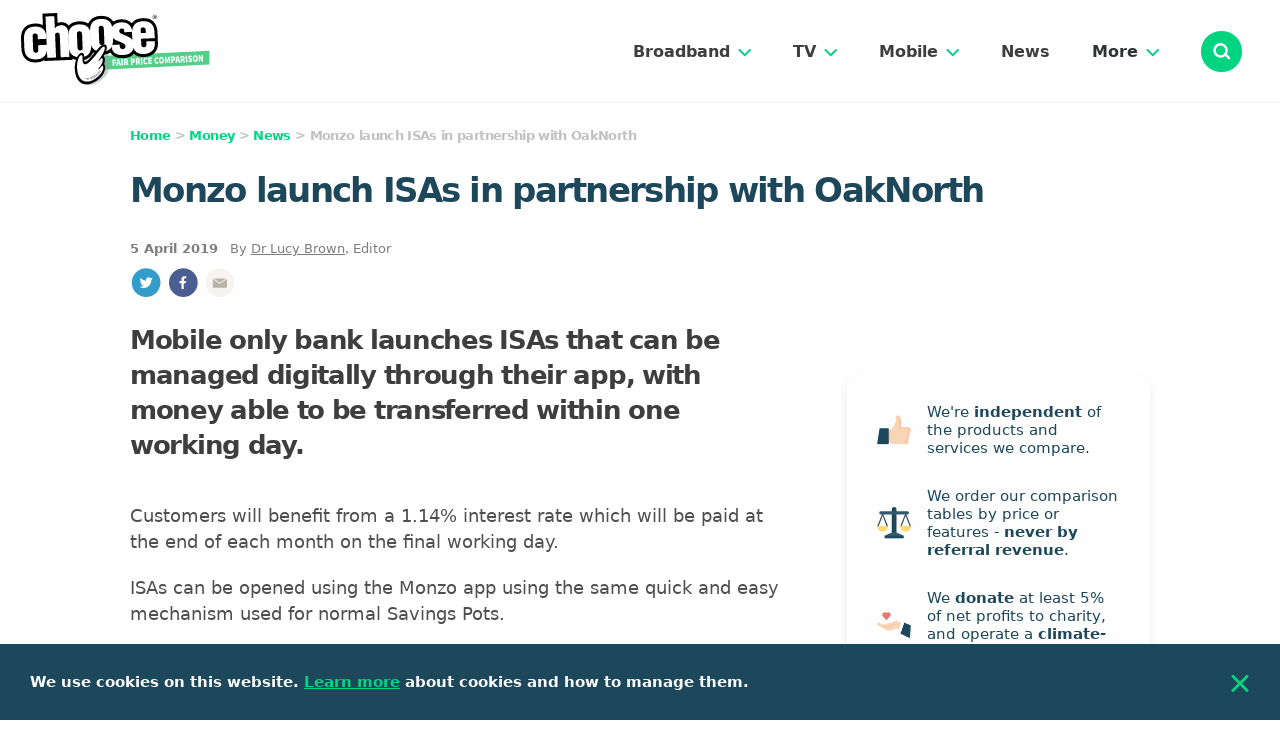

--- FILE ---
content_type: text/html; charset=utf-8
request_url: https://www.choose.co.uk/news/2019/monzo-launch-mobile-only-isa-savings/
body_size: 13892
content:
<!doctype html>
<html lang="en">
<head>
	<meta charset="utf-8">
	<meta http-equiv="X-UA-Compatible" content="IE=edge">
	<meta name="viewport" content="width=device-width, initial-scale=1">
	<link rel="canonical" href="https://www.choose.co.uk/news/2019/monzo-launch-mobile-only-isa-savings/" />
	
		
	<style>
/*! normalize.css v7.0.0 | MIT License | github.com/necolas/normalize.css */html{line-height:1.15;-ms-text-size-adjust:100%;-webkit-text-size-adjust:100%}body{margin:0}footer,nav,section{display:block}h1{font-size:2em;margin:.67em 0}hr{-webkit-box-sizing:content-box;box-sizing:content-box;height:0;overflow:visible}a{background-color:transparent;-webkit-text-decoration-skip:objects}b{font-weight:inherit;font-weight:bolder}sub{font-size:75%;line-height:0;position:relative;vertical-align:baseline}sub{bottom:-.25em}img{border-style:none}button,input,select,textarea{font-family:sans-serif;font-size:100%;line-height:1.15;margin:0}button,input{overflow:visible}button,select{text-transform:none}[type=submit],button{-webkit-appearance:button}[type=submit]::-moz-focus-inner,button::-moz-focus-inner{border-style:none;padding:0}[type=submit]:-moz-focusring,button:-moz-focusring{outline:1px dotted ButtonText}textarea{overflow:auto}[type=radio]{-webkit-box-sizing:border-box;box-sizing:border-box;padding:0}::-webkit-file-upload-button{-webkit-appearance:button;font:inherit}html{-webkit-box-sizing:border-box;box-sizing:border-box;font-family:sans-serif}*,:after,:before{-webkit-box-sizing:inherit;box-sizing:inherit}h1,h2,h3,h4,p{margin:0}button{background:0 0;padding:0}button:focus{outline:1px dotted;outline:5px auto -webkit-focus-ring-color}ul{margin:0}*,:after,:before{border:0 solid currentColor}img{border-style:solid}[type=submit],button{border-radius:0}textarea{resize:vertical}img{max-width:100%;height:auto}button,input,select,textarea{font-family:inherit}input::-webkit-input-placeholder,textarea::-webkit-input-placeholder{color:inherit;opacity:.5}input:-ms-input-placeholder,input::-ms-input-placeholder,textarea:-ms-input-placeholder,textarea::-ms-input-placeholder{color:inherit;opacity:.5}button{cursor:pointer}table{border-collapse:collapse}.container{width:100%}@media (min-width:320px){.container{max-width:320px}}@media (min-width:768px){.container{max-width:768px}}@media (min-width:960px){.container{max-width:960px}}@media (min-width:1200px){.container{max-width:1200px}}.img-copy{font-size:12px;color:#7d7d7d}img{min-width:1px}select{-webkit-appearance:none;-moz-appearance:none;appearance:none;background:url(/img/chevron-down-green.svg) no-repeat right 15px center;background-size:12px 7px}input[type=radio]:checked{background:url(/img/radio-checked.svg) no-repeat;background-position:50%;background-color:#fff}.postcode-input{background:#fbfafa url(/img/location.svg) no-repeat scroll 12px 12px}.search-input{background:url(/img/search-black.svg) no-repeat scroll 28px}.search-input:focus{outline:0}.dropdown__link:last-of-type{border-style:none}input:-ms-input-placeholder,textarea:-ms-input-placeholder{opacity:1}input::-ms-clear{display:none;width:0;height:0}.chevron{width:13px;height:8px}.nav-header{padding:23px 20px 18px 14px;border-bottom-width:1px;border-color:#f1f1f1;display:-webkit-box;display:-ms-flexbox;display:flex;-webkit-box-pack:justify;-ms-flex-pack:justify;justify-content:space-between;width:100%}@media (min-width:960px){.nav-header{padding:13px 38px 12px 21px}}.nav-header .nav-logo{height:51px;width:auto}@media (min-width:960px){.nav-header .nav-logo{height:68px}}@media (min-width:1200px){.nav-header .nav-logo{height:72px}}.desktop-nav-header{display:-webkit-box;display:-ms-flexbox;display:flex;-webkit-box-align:center;-ms-flex-align:center;align-items:center;height:100%;margin-right:30px}@media (min-width:1200px){.desktop-nav-header{margin-right:42px}}.desktop-nav-header__link{display:-webkit-box;display:-ms-flexbox;display:flex;-webkit-box-pack:justify;-ms-flex-pack:justify;justify-content:space-between;-webkit-box-align:center;-ms-flex-align:center;align-items:center;cursor:pointer;font-size:16px;color:#303132;font-weight:700}.desktop-nav-header__link a{text-decoration:none}.desktop-nav-header__link a:hover{color:#00d481}.desktop-nav-header__link img{width:13px;height:8px;margin-top:2px;margin-left:8px}.menu-dropdown{position:absolute;top:0;width:100%;margin-top:1px}@media (min-width:768px){.menu-dropdown{border-bottom-left-radius:.5rem;width:320px;right:0}}@media (min-width:960px){.menu-dropdown{position:relative;margin-top:-1px;width:275px;border-bottom-right-radius:.5rem;border-bottom-left-radius:.5rem}}.menu-dropdown-inner{position:absolute;top:0;width:100%;z-index:30;overflow:hidden;background-color:#fff;-webkit-box-shadow:0 10px 5px rgba(0,0,0,.1);box-shadow:0 10px 5px rgba(0,0,0,.1)}@media (min-width:768px){.menu-dropdown-inner{border-bottom-left-radius:.5rem;-webkit-box-shadow:0 2px 30px 0 rgba(0,0,0,.26);box-shadow:0 2px 30px 0 rgba(0,0,0,.26)}}@media (min-width:960px){.menu-dropdown-inner{-webkit-box-shadow:0 10px 5px rgba(0,0,0,.1);box-shadow:0 10px 5px rgba(0,0,0,.1);width:275px;border-bottom-right-radius:.5rem;border-bottom-left-radius:.5rem;background-color:#f8f7f5}}.nav-group{-webkit-box-orient:vertical;-webkit-box-direction:normal;-ms-flex-direction:column;flex-direction:column}@media (min-width:960px){.nav-group{display:-webkit-box;display:-ms-flexbox;display:flex;-webkit-box-orient:horizontal;-webkit-box-direction:normal;-ms-flex-direction:row;flex-direction:row;border-top-width:1px;border-color:#f1f1f1;-webkit-box-shadow:0 0 20px 0 rgba(0,0,0,.2);box-shadow:0 0 20px 0 rgba(0,0,0,.2)}}.nav-items{border-top-width:1px;border-color:#f1f1f1}@media (min-width:960px){.nav-items{border-style:none;display:-webkit-box;display:-ms-flexbox;display:flex;-webkit-box-orient:vertical;-webkit-box-direction:normal;-ms-flex-direction:column;flex-direction:column;-webkit-box-flex:1;-ms-flex:1;flex:1;padding:10px 30px}}.nav-sub-item{display:-webkit-box;display:-ms-flexbox;display:flex;padding:18px 23px 18px 15px;-webkit-box-align:center;-ms-flex-align:center;align-items:center;background-color:#f8f7f6;border-top-width:1px;border-color:#fff}.nav-sub-item:first-of-type{border-top-width:0}@media (min-width:960px){.nav-sub-item{border-top-width:0;-webkit-box-orient:horizontal;-webkit-box-direction:normal;-ms-flex-direction:row;flex-direction:row;padding:18px 0;border-bottom-width:1px;border-color:#fff;background-color:#f8f7f5}.nav-sub-item:first-of-type{border-bottom-width:1px}.nav-sub-item:last-of-type{border-style:none}}.nav-sub-item a{color:#00d481;text-decoration:none;font-weight:600;font-size:16px}.nav-sub-item a:hover{text-decoration:underline}.mobile-nav-overlay{z-index:30;width:100%;height:100%;position:fixed;top:0;left:0;background-color:#3f3e3e;opacity:.4}.mobile-nav__heading{display:-webkit-box;display:-ms-flexbox;display:flex;-webkit-box-pack:justify;-ms-flex-pack:justify;justify-content:space-between;-webkit-box-align:center;-ms-flex-align:center;align-items:center;padding:13px 24px;cursor:pointer}.mobile-nav__heading img{width:37px;height:37px;margin-right:22px}.mobile-nav__heading .chevron{width:13px;height:8px;margin-right:0}.mobile-nav-header{display:-webkit-box;display:-ms-flexbox;display:flex;-webkit-box-orient:vertical;-webkit-box-direction:normal;-ms-flex-direction:column;flex-direction:column;padding:25px 20px 18px 14px;-webkit-box-align:end;-ms-flex-align:end;align-items:flex-end}.mobile-icon{display:-webkit-inline-box;display:-ms-inline-flexbox;display:inline-flex;background-color:#00d481;border-radius:9999px;height:41px;width:41px;-webkit-box-align:center;-ms-flex-align:center;align-items:center;-webkit-box-pack:center;-ms-flex-pack:center;justify-content:center;cursor:pointer;margin-top:4px}.cookie-bar{position:fixed;bottom:0;width:100%;background-color:#1d475a;padding:28px 30px;-webkit-box-align:center;-ms-flex-align:center;align-items:center;-webkit-box-pack:justify;-ms-flex-pack:justify;justify-content:space-between;z-index:20;display:none}.blog-card-aside-container{width:100%;padding-bottom:18px}.blog-card-aside{height:100%;padding-top:10px;margin-bottom:20px;display:-webkit-box;display:-ms-flexbox;display:flex;-webkit-box-align:center;-ms-flex-align:center;align-items:center}@media (min-width:768px){.blog-card-aside{margin-bottom:0}}.blog-card-aside a:first-of-type{-ms-flex-negative:0;flex-shrink:0}.blog-card-aside__image{width:95px;height:70px;margin-right:18px;vertical-align:middle}.blog-card-aside__category{font-size:12px;font-weight:700;margin-bottom:5px}.blog-card-aside__title{color:#05d483;font-size:16px;font-weight:700;text-decoration:underline}.blog-card-aside__title:hover{text-decoration:none}.breadcrumbs{color:#c1c1c1;font-size:13px;font-weight:700;letter-spacing:-.05em;margin-bottom:25px}.breadcrumbs a{color:#05d483;text-decoration:none}.breadcrumbs a:hover{text-decoration:underline}.button{text-decoration:none;text-align:center;font-weight:700;border-radius:5px}.button:hover{opacity:.75}.button.outline{color:#05d483;border-width:1px;border-color:#05d483}.button.solid{color:#fff;background-color:#05d483}.button.small{padding:8px 13px}.button.large{padding:12px 14px;font-size:15px}@media (min-width:768px){.button.large{padding-left:24px;padding-right:24px}}@media (-ms-high-contrast:active),(-ms-high-contrast:none){.button.large{padding-top:14px;padding-bottom:10px}}@media (-ms-high-contrast:active),(-ms-high-contrast:none){.button.small{padding-top:10px;padding-bottom:6px}}.featured-card-heading{min-height:56px;background-color:#05d483;padding:15px 10px;border-top-left-radius:10px;border-top-right-radius:10px;margin-bottom:-10px}.featured-card-heading__image{float:left;margin-right:10px}.featured-card-heading__text{color:#fff;font-size:14px;font-weight:700}.article-table{max-width:100%;margin-bottom:35px}.article-table table{width:100%;border-collapse:collapse}.article-table tr{font-weight:500;font-size:15px;text-align:left}.article-table.large tr{font-size:18px}.article-table th{background-color:#f8f7f5;font-weight:700;padding:10px;border-bottom-width:1px;border-color:#fff}.article-table td{min-width:60px;padding:10px;border-bottom-width:1px;border-color:#f8f7f5}.article-table .dark-border{border-bottom-width:1px;border-color:#c1c1c1}.article-table td.button-cell{white-space:nowrap;padding:10px;-webkit-box-pack:end;-ms-flex-pack:end;justify-content:flex-end;font-size:14px}.article-offers{max-width:100%;margin-bottom:35px}.article-offers table{width:100%;border-collapse:collapse;min-width:500px}@media (min-width:768px){.article-offers table{min-width:0}}.article-offers th{background-color:#f8f7f5;padding:10px 16px;margin-left:-16px;margin-right:-16px;font-size:16px;font-weight:700;color:#3f3e3e;text-align:left}.article-offers tr{border-bottom-width:2px;border-color:#f8f7f5}.article-offers tr:last-child{border-bottom-width:0}@media (min-width:768px){.article-offers tr:last-child{border-bottom-width:2px;border-color:#f8f7f5}}.article-offers td{min-width:80px;padding:10px 16px;text-align:left;vertical-align:middle}.article-offers .col-1{width:33.33333%;padding-left:8px;padding-right:8px;white-space:nowrap;text-align:center}@media (min-width:768px){.article-offers .col-1{width:20%;padding-left:10px;padding-right:10px;text-align:left}}.article-offers .col-n{width:33.33333%;padding-left:16px;padding-right:16px}@media (min-width:768px){.article-offers .col-n{width:40%;padding-left:20px;padding-right:20px}}.article-offers td P{font-size:13px;line-height:1.5;vertical-align:middle;margin-top:10px;margin-bottom:10px}.article-offers td P.bold{font-size:16px;color:#3f3e3e;font-weight:600}.article-offers .img-logo{mix-blend-mode:multiply;width:90px;height:auto}@media (min-width:768px){.article-offers .img-logo{margin-bottom:0}}.article-offers .button-mobile{font-size:14px;margin-top:10px;margin-bottom:10px;display:inline-block}@media (min-width:768px){.article-offers .button-mobile{display:none}}.article-offers .button-desktop{display:none;font-size:14px}@media (min-width:768px){.article-offers .button-desktop{display:inline-block;margin-top:10px;margin-bottom:10px}}.article{margin-bottom:20px}.article P,.article UL,.article OL{color:#4f4f4f;font-size:18px;line-height:26px;margin-bottom:20px}.article LI{margin-bottom:5px}.article HR{border-width:2px;border-color:#f8f7f5;margin-top:30px}.article H2{color:#3f3e3e;font-weight:700;margin-bottom:20px;margin-top:30px;font-size:22px}.article.guide H2{color:#1d475a;margin-top:40px;font-size:24px}@media (min-width:768px){.article.guide H2{font-size:28px;margin-top:50px}}.article H3{color:#3f3e3e;font-weight:700;margin-bottom:20px;font-size:20px}.article.guide H3{font-size:22px;margin-top:20px}@media (min-width:768px){.article.guide H3{font-size:25px;margin-top:30px}}.article H4{color:#3f3e3e;font-weight:700;margin-bottom:20px;font-size:18px}.article.guide H4{font-size:20px}@media (min-width:768px){.article.guide H4{font-size:22px}}.article a{color:#05d483}.article a:hover{text-decoration:none}.article-menu-dropdown{position:relative;padding-bottom:20px;margin-bottom:20px}@media (min-width:768px){.article-menu-dropdown{display:none}}.article-menu{display:none;background-color:#f8f7f5;padding:30px 25px;color:#7d7d7d;margin-bottom:35px}@media (min-width:768px){.article-menu{display:block}}@media (min-width:960px){.article-menu{font-size:14px}}@media (min-width:1200px){.article-menu{font-size:16px}}.article-menu .wrapper{display:-webkit-box;display:-ms-flexbox;display:flex;margin-left:-16px;margin-right:-16px}@media (min-width:960px){.article-menu .wrapper{margin-left:-10px;margin-right:-10px}}@media (min-width:1200px){.article-menu .wrapper{margin-left:-16px;margin-right:-16px}}.article-menu .col{-webkit-box-flex:1;-ms-flex:1;flex:1;padding-left:16px;padding-right:16px}@media (min-width:960px){.article-menu .col{padding-left:10px;padding-right:10px}}@media (min-width:1200px){.article-menu .col{padding-left:16px;padding-right:16px}}.article-menu P{color:#7d7d7d;font-weight:700;margin-bottom:6px}.article-menu a{color:#05d483;font-weight:600}.article-menu a:hover{text-decoration:none}.article-ratings{border-bottom-width:2px;border-color:#f8f7f5;margin-bottom:35px}.article-ratings .data-row img{height:18px}.article-ratings .header-row img{height:24px}.article-ratings .header-row{padding:24px 20px;background-color:#f8f7f5}.article-ratings .data-row{display:-webkit-box;display:-ms-flexbox;display:flex;-ms-flex-wrap:wrap;flex-wrap:wrap;padding:25px 20px 20px;margin-left:-15px;margin-right:-15px}@media (min-width:960px){.article-ratings .data-row{margin-left:-6px;margin-right:-6px}}.article-ratings .data-row .column{width:50%;padding-left:15px;padding-right:15px;margin-bottom:20px}@media (min-width:960px){.article-ratings .data-row .column{width:25%;padding-left:6px;padding-right:6px;margin-bottom:0}}.article-ratings .data-row P{font-size:16px;font-weight:700;margin-bottom:10px;color:#3f3e3e}@media (min-width:960px){.article-ratings .data-row P{font-size:14px}}.article-box{width:100%;background-color:#f8f7f5;margin-top:5px;margin-bottom:25px;margin-right:20px}@media (min-width:768px){.article-box{width:33.33333%;margin-left:20px;margin-right:0;float:right}}.article-box .name{font-size:16px;font-weight:700;padding:12px;color:#3f3e3e}.article-box .content{padding:12px;font-size:16px;line-height:2}.aside-heading{font-size:18px;font-weight:700;margin-bottom:20px;letter-spacing:-.05em}.article-banner-heading{margin-bottom:25px;font-size:28px;font-weight:700;letter-spacing:-.05em;line-height:28px}@media (min-width:768px){.article-banner-heading{font-size:30px}}@media (min-width:960px){.article-banner-heading{margin-bottom:30px;font-size:34px;line-height:42px}}.article-banner-subheading{font-size:22px;color:#3f3e3e;font-weight:700;margin-bottom:30px;letter-spacing:-.05em;line-height:28px}@media (min-width:768px){.article-banner-subheading{font-size:26px}}@media (min-width:960px){.article-banner-subheading{margin-bottom:40px;line-height:35px}}.article-banner-container{padding-left:15px;padding-right:15px}@media (min-width:768px){.article-banner-container{padding-left:30px;padding-right:30px}}@media (min-width:960px){.article-banner-container{padding-left:90px;padding-right:90px}}.why-compare-aside-wrapper{background-color:#fefefe;padding:30px;-webkit-box-shadow:0 5px 12px 0 rgba(0,0,0,.08);box-shadow:0 5px 12px 0 rgba(0,0,0,.08);border-radius:15px;font-size:15px;margin-bottom:24px}.why-compare-aside-item{display:-webkit-box;display:-ms-flexbox;display:flex;-webkit-box-align:center;-ms-flex-align:center;align-items:center;margin-left:-8px;margin-right:-8px;margin-bottom:30px}.why-compare-aside-item:last-of-type{margin-bottom:0}.why-compare-aside-item__image{display:inline-block;width:50px;height:auto;-ms-flex-negative:0;flex-shrink:0}.why-compare-aside-item__image,.why-compare-aside-item__text{padding-left:8px;padding-right:8px}.filter-header{margin-bottom:5px;display:-webkit-box;display:-ms-flexbox;display:flex;-webkit-box-align:center;-ms-flex-align:center;align-items:center;-webkit-box-pack:justify;-ms-flex-pack:justify;justify-content:space-between}.filter-control__cross{margin-right:3px;height:14px;width:14px}@media (min-width:768px){.filter-form{padding-right:80px}}@media (min-width:960px){.filter-form{padding-right:30px}}.filter-section{padding-top:25px;padding-bottom:10px}.filter-label{color:#1d475a;font-size:18px;font-weight:700;margin-bottom:25px}.filter-buttons{padding-top:35px;padding-bottom:25px}@media (min-width:960px){.filter-buttons{display:-webkit-box;display:-ms-flexbox;display:flex;-webkit-box-align:center;-ms-flex-align:center;align-items:center;padding-bottom:0}}.filter-button{width:100%}@media (min-width:768px){.filter-button{width:50%}}@media (min-width:960px){.filter-button{width:auto;margin-right:15px}}.text-checkbox-group{display:-webkit-box;display:-ms-flexbox;display:flex;-ms-flex-wrap:wrap;flex-wrap:wrap;-webkit-box-align:stretch;-ms-flex-align:stretch;align-items:stretch;margin-left:-4px;margin-right:-4px}.text-radio-input:checked~.text-radio-box{border-width:2px;border-color:#05d483;padding:8px}.text-radio-input:checked~.text-radio-box p{font-weight:700}.text-radio-circle:checked~.text-radio-box{border-width:2px;border-color:#05d483;padding:4px}.text-radio-circle:checked~.text-radio-box p{font-weight:700}.filter-input{margin-bottom:10px}@media (min-width:768px){.filter-input{width:50%}}@media (min-width:960px){.filter-input{width:100%}}.inline-newsletter{text-align:center;background-color:#1d475a;padding:40px 15px}@media (min-width:768px){.inline-newsletter{text-align:left;padding:30px;border-radius:10px}}@media (min-width:960px){.inline-newsletter.aside{padding-top:30px}}.inline-newsletter .title{font-size:21px;font-weight:700;margin-bottom:30px;margin-left:25px;margin-right:25px;color:#fff}@media (min-width:768px){.inline-newsletter .title{font-size:19px;margin-bottom:20px;margin-left:0;margin-right:0}}@media (min-width:960px){.inline-newsletter.aside .title{margin-bottom:30px}}.inline-newsletter .form{display:-webkit-box;display:-ms-flexbox;display:flex;display:-webkit-inline-box;display:-ms-inline-flexbox;display:inline-flex;margin-bottom:20px}@media (min-width:960px){.inline-newsletter.aside .form{width:100%;-webkit-box-orient:vertical;-webkit-box-direction:normal;-ms-flex-direction:column;flex-direction:column;-ms-flex-wrap:wrap;flex-wrap:wrap}}.inline-newsletter input[type=email]{padding:14px 10px;margin-right:16px;font-size:15px;border-radius:5px}@media (min-width:768px){.inline-newsletter input[type=email]{width:315px}}@media (min-width:960px){.inline-newsletter.aside input[type=email]{width:100%;margin-bottom:15px}}.article .postcode-box,.postcode-box{padding:40px 10px;margin-top:30px;margin-bottom:40px;background-color:#1d475a;color:#fff}@media (min-width:768px){.article .postcode-box,.postcode-box{padding:30px;padding-bottom:40px;margin-bottom:35px;border-radius:10px}}@media (min-width:960px){.postcode-box.aside{padding-top:30px}}.article .postcode-box.invert,.postcode-box.invert{background-color:#fefefe;-webkit-box-shadow:0 5px 12px 0 rgba(0,0,0,.08);box-shadow:0 5px 12px 0 rgba(0,0,0,.08)}.article .postcode-box .title,.postcode-box .title{font-size:18px;font-weight:700;margin-bottom:20px;padding-left:46px;padding-right:46px;text-align:center;color:#fff}@media (min-width:768px){.article .postcode-box .title,.postcode-box .title{padding:0;line-height:1.5;text-align:left}}@media (min-width:960px){.postcode-box.aside .title{margin-bottom:30px}}.article .postcode-box.invert .title,.postcode-box.invert .title{color:#1d475a}.article .postcode-box .wrapper,.postcode-box .wrapper{display:-webkit-box;display:-ms-flexbox;display:flex;-ms-flex-wrap:wrap;flex-wrap:wrap;-webkit-box-pack:center;-ms-flex-pack:center;justify-content:center}@media (min-width:768px){.article .postcode-box .wrapper,.postcode-box .wrapper{display:-webkit-inline-box;display:-ms-inline-flexbox;display:inline-flex;-webkit-box-pack:start;-ms-flex-pack:start;justify-content:flex-start}}@media (min-width:960px){.postcode-box.aside .wrapper{width:100%;-webkit-box-orient:vertical;-webkit-box-direction:normal;-ms-flex-direction:column;flex-direction:column}}.article .postcode-box input[type=postcode],.postcode-box input[type=postcode]{max-width:160px;padding-left:10px;padding:14px 10px 14px 30px;margin-right:5px;font-size:15px;font-weight:500;border-radius:5px;background-color:#fff}@media (min-width:768px){.article .postcode-box input[type=postcode],.postcode-box input[type=postcode]{max-width:none;width:320px;margin-bottom:0;margin-right:16px}}@media (min-width:960px){.article .postcode-box input[type=postcode],.postcode-box input[type=postcode]{width:275px;margin-bottom:0}}@media (min-width:960px){.postcode-box.aside input[type=postcode]{width:100%;margin-bottom:15px}}.article .postcode-box.invert input[type=postcode],.postcode-box.invert input[type=postcode]{border-width:2px;border-color:#f8f7f5;-webkit-box-shadow:0 3px 4px 0 rgba(0,0,0,.03);box-shadow:0 3px 4px 0 rgba(0,0,0,.03);background-color:#fbfafa}.article .postcode-box .button,.postcode-box .button{-ms-flex-negative:0;flex-shrink:0}@media (min-width:768px){.article .postcode-box .button,.postcode-box .button{margin-right:auto}}@media (min-width:960px){.postcode-box.aside .button{width:100%}}.article .text-radio-box P{color:#1d475a;font-size:13px;font-weight:600;text-align:center;margin-bottom:0}[v-cloak]{display:none}.overflow-x-auto::-webkit-scrollbar{height:12px}.overflow-x-auto::-webkit-scrollbar-track{background-color:#f8f7f5;border-top:3px solid #fff;border-bottom:3px solid #fff;border-radius:6px}.overflow-x-auto::-webkit-scrollbar-thumb{background-color:#05d483;background-image:url(/img/handle.svg);background-repeat:no-repeat;background-position:50%;border-radius:6px}.list-reset{list-style:none;padding:0}.bg-grey{background-color:#f8f7f5}.bg-blue-dark{background-color:#1d475a}.bg-white{background-color:#fff}.bg-white-dark{background-color:#fefefe}.bg-green{background-color:#05d483}.bg-green-menu{background-color:#00d481}.bg-grey-form{background-color:#fbfafa}.focus\:bg-green-light:focus{background-color:#f7fdfb}.border-green{border-color:#05d483}.border-grey-light{border-color:#f1f1f1}.border-grey{border-color:#f8f7f5}.border-grey-form-2{border-color:#e4e4e4}.focus\:border-green:focus{border-color:#05d483}.rounded-5{border-radius:5px}.rounded-10{border-radius:10px}.rounded-circle{border-radius:50%}.rounded-full{border-radius:9999px}.rounded-b-5{border-bottom-right-radius:5px}.rounded-b-5{border-bottom-left-radius:5px}.border-2{border-width:2px}.border{border-width:1px}.border-b-1{border-bottom-width:1px}.border-t-2{border-top-width:2px}.border-b-2{border-bottom-width:2px}.border-b{border-bottom-width:1px}.focus\:border:focus{border-width:1px}.cursor-pointer{cursor:pointer}.block{display:block}.inline{display:inline}.hidden{display:none}.flex{display:-webkit-box;display:-ms-flexbox;display:flex}.inline-flex{display:-webkit-inline-box;display:-ms-inline-flexbox;display:inline-flex}.flex-row{-webkit-box-direction:normal;-ms-flex-direction:row;flex-direction:row}.flex-row{-webkit-box-orient:horizontal}.flex-col{-webkit-box-orient:vertical;-webkit-box-direction:normal;-ms-flex-direction:column;flex-direction:column}.flex-wrap{-ms-flex-wrap:wrap;flex-wrap:wrap}.items-center{-webkit-box-align:center;-ms-flex-align:center;align-items:center}.self-start{-ms-flex-item-align:start;align-self:flex-start}.justify-end{-webkit-box-pack:end;-ms-flex-pack:end;justify-content:flex-end}.justify-center{-webkit-box-pack:center;-ms-flex-pack:center;justify-content:center}.flex-1{-webkit-box-flex:1;-ms-flex:1;flex:1}.flex-grow{-webkit-box-flex:1;-ms-flex-positive:1;flex-grow:1}.float-right{float:right}.font-sans{font-family:system-ui,BlinkMacSystemFont,-apple-system,Segoe UI,Roboto,Oxygen,Ubuntu,Cantarell,Fira Sans,Droid Sans,Helvetica Neue,sans-serif}.font-normal{font-weight:400}.font-medium{font-weight:500}.font-semibold{font-weight:600}.font-bold{font-weight:700}.h-2{height:2px}.h-10{height:10px}.h-16{height:16px}.h-20{height:20px}.h-24{height:24px}.h-28{height:28px}.h-30{height:30px}.h-40{height:40px}.h-41{height:41px}.h-96{height:96px}.h-auto{height:auto}.h-full{height:100%}.h-screen{height:100vh}.leading-tight{line-height:1.25}.mt-0{margin-top:0}.mb-0{margin-bottom:0}.mt-2{margin-top:2px}.mr-2{margin-right:2px}.mr-3{margin-right:3px}.mt-4{margin-top:4px}.mr-4{margin-right:4px}.ml-4{margin-left:4px}.mt-5{margin-top:5px}.mr-5{margin-right:5px}.mr-6{margin-right:6px}.mb-6{margin-bottom:6px}.mr-8{margin-right:8px}.mt-10{margin-top:10px}.mr-10{margin-right:10px}.mb-10{margin-bottom:10px}.ml-10{margin-left:10px}.mb-15{margin-bottom:15px}.mb-16{margin-bottom:16px}.mr-18{margin-right:18px}.mt-20{margin-top:20px}.mr-20{margin-right:20px}.mb-20{margin-bottom:20px}.mb-24{margin-bottom:24px}.mb-28{margin-bottom:28px}.mt-30{margin-top:30px}.mb-30{margin-bottom:30px}.mb-35{margin-bottom:35px}.mt-40{margin-top:40px}.mb-40{margin-bottom:40px}.mt-50{margin-top:50px}.mb-50{margin-bottom:50px}.mr-auto{margin-right:auto}.ml-auto{margin-left:auto}.max-w-110{max-width:110px}.min-w-300{min-width:300px}.-mx-10{margin-left:-10px;margin-right:-10px}.-mx-15{margin-left:-15px;margin-right:-15px}.-mt-4{margin-top:-4px}.opacity-10{opacity:.1}.opacity-40{opacity:.4}.hover\:opacity-75:hover{opacity:.75}.overflow-scroll{overflow:scroll}.overflow-x-auto{overflow-x:auto}.p-6{padding:6px}.p-8{padding:8px}.p-10{padding:10px}.p-14{padding:14px}.p-20{padding:20px}.px-4{padding-left:4px;padding-right:4px}.py-9{padding-top:9px;padding-bottom:9px}.px-10{padding-left:10px;padding-right:10px}.py-12{padding-top:12px;padding-bottom:12px}.px-12{padding-left:12px;padding-right:12px}.py-14{padding-top:14px;padding-bottom:14px}.py-15{padding-top:15px;padding-bottom:15px}.px-15{padding-left:15px;padding-right:15px}.py-20{padding-top:20px;padding-bottom:20px}.px-20{padding-left:20px;padding-right:20px}.py-25{padding-top:25px;padding-bottom:25px}.px-30{padding-left:30px;padding-right:30px}.py-36{padding-top:36px;padding-bottom:36px}.pt-10{padding-top:10px}.pb-10{padding-bottom:10px}.pt-18{padding-top:18px}.pt-20{padding-top:20px}.pr-20{padding-right:20px}.pb-20{padding-bottom:20px}.pr-24{padding-right:24px}.pt-36{padding-top:36px}.pb-40{padding-bottom:40px}.pb-50{padding-bottom:50px}.pb-60{padding-bottom:60px}.pl-60{padding-left:60px}.pr-138{padding-right:138px}.fixed{position:fixed}.absolute{position:absolute}.relative{position:relative}.pin-t{top:0}.pin-r{right:0}.pin-b{bottom:0}.pin-l{left:0}.shadow{-webkit-box-shadow:0 3px 4px 0 rgba(0,0,0,.03);box-shadow:0 3px 4px 0 rgba(0,0,0,.03)}.shadow-md{-webkit-box-shadow:0 5px 12px 0 rgba(0,0,0,.08);box-shadow:0 5px 12px 0 rgba(0,0,0,.08)}.shadow-search{-webkit-box-shadow:0 1px 5px 0 rgba(0,0,0,.06);box-shadow:0 1px 5px 0 rgba(0,0,0,.06)}.text-left{text-align:left}.text-center{text-align:center}.text-right{text-align:right}.text-black-copy{color:#3f3e3e}.text-black-light-copy{color:#4f4f4f}.text-green{color:#05d483}.text-grey-dark{color:#303132}.text-grey-copy{color:#7d7d7d}.text-blue-dark{color:#1d475a}.text-white{color:#fff}.text-red{color:#b22222}.text-12{font-size:12px}.text-13{font-size:13px}.text-14{font-size:14px}.text-15{font-size:15px}.text-16{font-size:16px}.text-18{font-size:18px}.italic{font-style:italic}.underline{text-decoration:underline}.no-underline{text-decoration:none}.antialiased{-webkit-font-smoothing:antialiased;-moz-osx-font-smoothing:grayscale}.hover\:no-underline:hover{text-decoration:none}.select-none{-webkit-user-select:none;-moz-user-select:none;-ms-user-select:none;user-select:none}.align-middle{vertical-align:middle}.align-text-bottom{vertical-align:text-bottom}.w-10{width:10px}.w-16{width:16px}.w-20{width:20px}.w-28{width:28px}.w-40{width:40px}.w-41{width:41px}.w-auto{width:auto}.w-1\/2{width:50%}.w-1\/3{width:33.33333%}.w-2\/3{width:66.66667%}.w-full{width:100%}.w-screen{width:100vw}.z-10{z-index:10}.z-20{z-index:20}.z-28{z-index:28}.z-30{z-index:30}.top-44{top:44px}.right-9{right:9px}.container{max-width:1200px;margin-left:auto;margin-right:auto}@media (min-width:768px){.md\:border-grey{border-color:#f8f7f5}.md\:border-0{border-width:0}.md\:border-b-2{border-bottom-width:2px}.md\:block{display:block}.md\:inline{display:inline}.md\:hidden{display:none}.md\:flex{display:-webkit-box;display:-ms-flexbox;display:flex}.md\:justify-start{-webkit-box-pack:start;-ms-flex-pack:start;justify-content:flex-start}.md\:flex-grow{-webkit-box-flex:1;-ms-flex-positive:1;flex-grow:1}.md\:float-right{float:right}.md\:h-10{height:10px}.md\:mx-0{margin-left:0;margin-right:0}.md\:mb-0{margin-bottom:0}.md\:mr-10{margin-right:10px}.md\:mr-12{margin-right:12px}.md\:mb-15{margin-bottom:15px}.md\:mr-16{margin-right:16px}.md\:mb-20{margin-bottom:20px}.md\:mb-24{margin-bottom:24px}.md\:mr-32{margin-right:32px}.md\:mb-40{margin-bottom:40px}.md\:-mx-0{margin-left:0;margin-right:0}.md\:-mx-14{margin-left:-14px;margin-right:-14px}.md\:px-14{padding-left:14px;padding-right:14px}.md\:px-32{padding-left:32px;padding-right:32px}.md\:py-40{padding-top:40px;padding-bottom:40px}.md\:pt-0{padding-top:0}.md\:pt-10{padding-top:10px}.md\:pt-25{padding-top:25px}.md\:pb-50{padding-bottom:50px}.md\:pt-56{padding-top:56px}.md\:pr-185{padding-right:185px}.md\:w-10{width:10px}.md\:w-315{width:315px}.md\:w-500{width:500px}.md\:w-1\/2{width:50%}.md\:w-1\/3{width:33.33333%}.md\:w-1\/5{width:20%}.md\:w-4\/5{width:80%}}@media (min-width:960px){.lg\:border-0{border-width:0}.lg\:border-b-2{border-bottom-width:2px}.lg\:block{display:block}.lg\:inline-block{display:inline-block}.lg\:hidden{display:none}.lg\:flex{display:-webkit-box;display:-ms-flexbox;display:flex}.lg\:flex-row{-webkit-box-orient:horizontal;-webkit-box-direction:normal;-ms-flex-direction:row;flex-direction:row}.lg\:flex-row-reverse{-webkit-box-orient:horizontal;-webkit-box-direction:reverse;-ms-flex-direction:row-reverse;flex-direction:row-reverse}.lg\:flex-col{-webkit-box-orient:vertical;-webkit-box-direction:normal;-ms-flex-direction:column;flex-direction:column}.lg\:flex-wrap{-ms-flex-wrap:wrap;flex-wrap:wrap}.lg\:flex-none{-webkit-box-flex:0;-ms-flex:none;flex:none}.lg\:float-right{float:right}.lg\:h-101{height:101px}.lg\:mx-0{margin-left:0;margin-right:0}.lg\:mr-0{margin-right:0}.lg\:mb-0{margin-bottom:0}.lg\:ml-0{margin-left:0}.lg\:mr-5{margin-right:5px}.lg\:mr-8{margin-right:8px}.lg\:mt-10{margin-top:10px}.lg\:mb-15{margin-bottom:15px}.lg\:mr-24{margin-right:24px}.lg\:mb-40{margin-bottom:40px}.lg\:mb-50{margin-bottom:50px}.lg\:mb-60{margin-bottom:60px}.lg\:mb-150{margin-bottom:150px}.lg\:mr-auto{margin-right:auto}.lg\:max-w-full{max-width:100%}.lg\:min-w-0{min-width:0}.lg\:-mx-28{margin-left:-28px;margin-right:-28px}.lg\:p-0{padding:0}.lg\:py-0{padding-top:0;padding-bottom:0}.lg\:px-0{padding-left:0;padding-right:0}.lg\:px-28{padding-left:28px;padding-right:28px}.lg\:px-50{padding-left:50px;padding-right:50px}.lg\:pt-0{padding-top:0}.lg\:pb-0{padding-bottom:0}.lg\:pl-0{padding-left:0}.lg\:pt-30{padding-top:30px}.lg\:pt-40{padding-top:40px}.lg\:pb-40{padding-bottom:40px}.lg\:pt-45{padding-top:45px}.lg\:pb-150{padding-bottom:150px}.lg\:text-left{text-align:left}.lg\:text-right{text-align:right}.lg\:text-12{font-size:12px}.lg\:text-14{font-size:14px}.lg\:w-760{width:760px}.lg\:w-1\/3{width:33.33333%}.lg\:w-2\/3{width:66.66667%}.lg\:w-full{width:100%}}@media (min-width:1200px){.xl\:mr-10{margin-right:10px}.xl\:mr-40{margin-right:40px}.xl\:text-14{font-size:14px}}

.chart{min-height: 250px;}@media (min-width:768px){.chart{min-height:320px;}}
.award{width:50%}@media (min-width:768px){.award{width:25%}}

.pt-4{padding-top:4px;}
.pl-5{padding-left:5px;}
.article .text-grey-copy{color:#7d7d7d}

.article-quote{width:100%;background-color:#f8f7f5;margin-top:5px;margin-bottom:25px;margin-right:20px}
.article-quote .name{font-size:16px;font-weight:700;padding:12px;color:#3f3e3e}
.article-quote .mid{padding:12px;font-size:16px;line-height:2}
@media (min-width:768px){.article-quote{width:33.33333%;margin-left:20px;margin-right:0;float:right}}

.my-30{margin-top:30px;margin-bottom:30px}
.text-black-copy{color:#3f3e3e}

.border-0 {border:0px;}
.article-table .logo-cell .logo {margin:auto;min-width:60px;max-width:80px;}

.mt-10{margin-top:10px;}
.flex-start{align-items: flex-start;}

@media (min-width:768px){.md\:text-left{text-align:left}}

.article-table .bug-border{border-bottom-width:1px;border-color:#c1c1c1}

.article .pl-30{padding-left:30px}


	</style>
	
	<link rel="preload" as="style" href="/css/article.min.css">
	<link rel="stylesheet" href="/css/article.min.css" media="print" onload="this.media='all'; this.onload=null;">
	<link rel="preload" href="/js/app.v5.js" as="script">

	<link rel="icon" href="/favicon/favicon.ico">
	<link rel="mask-icon" href="/favicon/safari-pinned-tab.svg" color="#52d088">

    

<!--TITLE TAG START--><title>ISAs have gone mobile only as Monzo launch partnership</title><!--TITLE TAG END-->
<!--META DESCRIPTION START--><meta name="description" content="ISAs made available to Monzo customers for the first time as the mobile only bank announces a new partnership with OakNorth."><!--META DESCRIPTION END-->
<!--STRUCTURED DATA START--><script type="application/ld+json">
{
"@context": "http://schema.org",
"@type": "NewsArticle",
"mainEntityOfPage": {
"@type": "WebPage",
"@id": "https://www.choose.co.uk/news/2019/monzo-launch-mobile-only-isa-savings/"
},
"headline": "Monzo launch ISAs in partnership with OakNorth",
"publisher": {
"@type": "Organization",
"name": "Choose",
"logo": {
"@type": "ImageObject",
"url": "https://www.choose.co.uk/images/main/choose_logo_60.jpg",
"width": 128,
"height": 60
}
},
"datePublished": "2019-4-5T0:0:0Z",
"dateModified": "2019-4-5T0:0:0Z",
"author": { 
"@type": "Person",
"name": "Dr Lucy Brown",
"url": "https://www.choose.co.uk/about/team/lucy-brown/"
},
"description": "ISAs made available to Monzo customers for the first time as the mobile only bank announces a new partnership with OakNorth.",
"image": {
"@type": "ImageObject",
"url": "https://www.choose.co.uk/img/editorial/700x464/img17417.jpg",
"height": 464,
"width": 700
}
}</script>
<!--STRUCTURED DATA END-->

<!--BREADCRUMB DATA START--><script type="application/ld+json">
{
"@context": "http://schema.org",
"@type": "BreadcrumbList",
"itemListElement": [
{
"@type": "ListItem",
"position": 1,
"item": {
"@id": "https://www.choose.co.uk/money/",
"name": "Money"
}
},
{
"@type": "ListItem",
"position": 2,
"item": {
"@id": "https://www.choose.co.uk/money/news/",
"name": "News"
}
},
{
"@type": "ListItem",
"position": 3,
"item": {
"@id": "https://www.choose.co.uk/news/2019/monzo-launch-mobile-only-isa-savings/",
"name": "Monzo launch ISAs in partnership with OakNorth"
}
}
]
}
</script><!--BREADCRUMB DATA END-->
<!--SOCIAL META START-->
<meta property="og:title" content="Monzo launch ISAs in partnership with OakNorth">
<meta property="og:description" content="ISAs made available to Monzo customers for the first time as the mobile only bank announces a new partnership with OakNorth.">
<meta property="og:image" content="https://www.choose.co.uk/img/editorial/700x464/img17417.jpg">
<meta property="og:url" content="https://www.choose.co.uk/news/2019/monzo-launch-mobile-only-isa-savings/">
<meta name="twitter:card" content="summary"><!--SOCIAL META END-->
</head>

<body class="font-sans antialiased text-blue-dark leading-tight text-base">
<div id="app">

    

<nav>
<div class="nav-header">
	<a href="/"><img class="nav-logo" width="184" height="72" src="/img/chooselogo.svg" alt="Choose"></a>
	
	<div class="flex items-center lg:float-right">
		
		<div class="desktop-nav-header hidden lg:flex">
	        <div class="desktop-nav-header__link" data-menu="broadband">
	            <a href="/broadband/main/" class="text-black-copy no-underline">Broadband</a>
	            <img src="/img/chevron-down-green.svg"  width="13" height="8" alt="open">
	        </div>
	    </div>
	    <div class="desktop-nav-header hidden lg:flex">
	        <div class="desktop-nav-header__link" data-menu="tv">
	            <a href="/tv/main/" class="text-black-copy no-underline">TV</a>
	            <img src="/img/chevron-down-green.svg"  width="13" height="8" alt="open">
	        </div>
	    </div>
	    <div class="desktop-nav-header hidden lg:flex">
	        <div class="desktop-nav-header__link" data-menu="mobile">
	            <a href="/mobile/main/" class="text-black-copy no-underline">Mobile</a>
	            <img src="/img/chevron-down-green.svg"  width="13" height="8" alt="open">
	        </div>
	    </div>
	    
	    <div class="desktop-nav-header hidden lg:flex">
	        <div class="desktop-nav-header__link" data-menu="news">
	            <a href="/news/" class="text-black-copy no-underline">News</a>
	        </div>
	    </div>
	    
	    <div class="desktop-nav-header hidden lg:flex">
	        <div class="desktop-nav-header__link" data-menu="more">
	            More
	            <img src="/img/chevron-down-green.svg"  width="13" height="8" alt="open">
	        </div>
	    </div>
		
        <search></search>
        <div class="hamburger-icon mobile-icon ml-10 lg:hidden">
	        <img src="/img/hamburger.svg" width="16" height="14" alt="menu">
	    </div>
    </div>

</div>

<div class="mobile-nav-overlay hidden md:hidden"></div>	
<div class="menu-dropdown hidden">
	<div class="menu-dropdown-inner">
		<div class="mobile-nav-header lg:hidden">
            <div class="mobile-close mobile-icon">
		        <img src="/img/cross.svg" width="13" height="13" alt="close">
		    </div>
        </div>
         
        <div> <!--broadband-->
	        <div class="mobile-nav__heading lg:hidden" data-menu="broadband">
	            <div class="flex items-center">
	                <img src="/img/compare-deals/home-broadband.svg" width="111" height="111" alt="compare broadband" loading="lazy">
	                <a href="/broadband/main/" class="text-blue-dark no-underline">Broadband</a>
	            </div>
	
	            <img class="chevron chevron-down" src="/img/chevron-down-green.svg" width="13" height="8" alt="open">
	            <img class="chevron chevron-up hidden" src="/img/chevron-up-green.svg" width="13" height="8" alt="close">
	        </div>
	      
		    <div id="broadband" class="sub-items nav-group hidden">
		        <div class="nav-items"> <!--1/3-->
		            <div class="nav-sub-item">
		                <a href="/broadband/">Home Broadband</a>
		            </div>
		            <div class="nav-sub-item">
		                <a href="/broadband-tv/">TV & Broadband</a>
		            </div>
		            <div class="nav-sub-item">
		                <a href="/broadband/business/">Business Broadband</a>
		            </div>
		        </div>   
		    </div> <!-- end broadband -->
        </div>
        
        <div> <!--tv-->
	        <div class="mobile-nav__heading lg:hidden" data-menu="tv">
	            <div class="flex items-center">
	                <img src="/img/compare-deals/yellow-tv.svg" width="111" height="111" alt="tv & broadband" loading="lazy">
	                <a href="/tv/main/" class="text-blue-dark no-underline">TV</a>
	            </div>
	
	            <img class="chevron chevron-down" src="/img/chevron-down-green.svg" width="13" height="8" alt="open">
	            <img class="chevron chevron-up hidden" src="/img/chevron-up-green.svg" width="13" height="8" alt="close">
	        </div>  
	      
		    <div id="tv" class="sub-items nav-group hidden">
		        <div class="nav-items"> <!--1/3-->
		            <div class="nav-sub-item">
		                <a href="/broadband-tv/">TV & Broadband</a>
		            </div>
		            <div class="nav-sub-item">
		                <a href="/tv/">TV Packages</a>
		            </div>
		        </div>
		    </div> <!-- end tv -->
        </div>
	    
	    <div> <!--mobile-->
		    <div class="mobile-nav__heading lg:hidden" data-menu="mobile">
	            <div class="flex items-center">
	                <img src="/img/compare-deals/mobile-phones.svg" width="111" height="111" alt="compare mobile" loading="lazy">
	                <a href="/mobile/main/" class="text-blue-dark no-underline">Mobile</a>
	            </div>
	
	            <img class="chevron chevron-down" src="/img/chevron-down-green.svg" width="13" height="8" alt="open">
	            <img class="chevron chevron-up hidden" src="/img/chevron-up-green.svg" width="13" height="8" alt="close">
	        </div>
	        
	        <div id="mobile" class="sub-items nav-group hidden">
		        <div class="nav-items"> <!--1/3-->
		            <div class="nav-sub-item">
		                <a href="/mobile/">Mobile Phones</a>
		            </div>
		            <div class="nav-sub-item">
		                <a href="/mobile/sim-only/">Mobile SIM Plans</a>
		            </div>
		            <div class="nav-sub-item">
		                <a href="/mobile-broadband/">Mobile Broadband</a>
		            </div>
		        </div>
	    	</div><!-- end mobile -->
	    </div>
	    
		
		<div> <!--news-->
		    <div class="mobile-nav__heading lg:hidden" data-menu="news">
	            <div class="flex items-center">
	                <img src="/img/compare-deals/mobile-broadband.svg" width="110" height="111" alt="consumer news" loading="lazy">
	                <a href="/news/" class="text-blue-dark no-underline">News</a>
	            </div>
	        </div>
		</div> <!-- end news -->
		
		<div> <!--money-->
		    <div class="mobile-nav__heading lg:hidden" data-menu="more">
	            <div class="flex items-center">
	                <img src="/img/compare-deals/bank-accounts.svg" width="110" height="111" alt="more" loading="lazy">
	                More
	            </div>
	            <img class="chevron chevron-down" src="/img/chevron-down-green.svg" width="13" height="8" alt="open">
	            <img class="chevron chevron-up hidden" src="/img/chevron-up-green.svg" width="13" height="8" alt="close">
	        </div>
	        <div id="more" class="sub-items nav-group hidden">
		        <div class="nav-items"> <!--1/3-->
		        <div class="nav-sub-item">
		                <a href="/tech/">Reviews</a>
		            </div>
		            <div class="nav-sub-item">
		                <a href="/money/">Money</a>
		            </div>
		            <div class="nav-sub-item">
		                <a href="/insurance/">Insurance</a>
		            </div>
		            <div class="nav-sub-item">
		                <a href="/energy/">Energy</a>
		            </div>
		        </div>
	    	</div><!-- end mobile -->
		</div> <!-- end money -->
		
		        
	</div>
</div>
</nav>

    <div class="container article-banner-container">
        <div class="flex flex-wrap lg:-mx-28 pt-18 md:pt-25">
	        <div class="w-full lg:px-28">
		        <p class="breadcrumbs">
                    <!--CRUMBLINE START--><a href="/">Home</a> > <a href="/money/">Money</a> > <a href="/money/news/">News</a> > <!--CRUMBLINE END--> <!--BREADCRUMB START-->Monzo launch ISAs in partnership with OakNorth<!--BREADCRUMB END-->
                </p>

                <h1 class="article-banner-heading">
                    <!--TITLE START-->Monzo launch ISAs in partnership with OakNorth<!--TITLE END-->
                </h1>
                
                <!--BYLINE START--><div class="text-grey-copy text-13 font-medium mb-10"><b>5 April 2019</b> &nbsp; By <a class="text-grey-copy hover:no-underline" href="/about/team/lucy-brown/">Dr Lucy Brown</a>, Editor</div>
<!--BYLINE END-->
	              
				<img src="/img/article-social/twitter.svg" alt="Twitter logo"
				     class="social tw hover:opacity-75 cursor-pointer pb-20" width="32" height="31">
				<img src="/img/article-social/facebook.svg" alt="Facebook logo"
				     class="social fb hover:opacity-75 cursor-pointer pb-20" width="32" height="31">
				<img src="/img/article-social/mail.svg" alt="Mail logo" 
					class="social em hover:opacity-75 cursor-pointer pb-20" width="32" height="31">
	        </div>
            <div class="w-full lg:w-2/3 lg:px-28 lg:pb-150">
                <header>

                    

					

                    <p class="article-banner-subheading">
                        <!--SUBHEAD START-->Mobile only bank launches ISAs that can be managed digitally through their app, with money able to be transferred within one working day.<!--SUBHEAD END-->
                    </p>
                </header>
				<div class="article">
					<!--INTRO START--><!--INTRO END-->
				
				
					<!--BODY START--><P>Customers will benefit from a 1.14% interest rate which will be paid at the end of each month on the final working day. </P>
<P>ISAs can be opened using the Monzo app using the same quick and easy mechanism used for normal Savings Pots. </P>
<P>Monzo also say they'll be launching fixed savings options including ISAs in the future which will pay higher interest rates on fixed-term savings. </P>

<!--IMAGE START--><div class="mb-30">
<img class="w-full h-auto" width="700" height="464" src="/img/editorial/700x464/img17417.jpg" alt="monzo digital banking"><div class="img-copy float-right">&copy; Monzo</div></div><!--IMAGE END-->

<H2>How do Monzo ISAs work?</H2>
<P>Monzo is working in conjunction with OakNorth, a dedicated savings provider, to deliver ISAs to its mobile only customers. </P>
<P>Savers will have to deposit at least &pound;500 to open one of these ISAs, and they're subject to the same limitations as other ISAs with a &pound;20,000 deposit limit in one financial year. </P>
<P>Opening one is simple for Monzo customers who access Savings Pot ISAs in the same way they access normal Savings Pots. </P>
<P>It's worth noting that, due to issues with their provider limits, Monzo currently aren't offering new Savings Pots to customers, though they're hoping to reopen them soon.</P>
<P>This means that Savings Pot ISAs are the only option for new savers with Monzo, plus they require a lower initial deposit and offer a higher interest rate. </P>
<P>There are a few limitations to these Saving Pot ISAs. Customers can't yet transfer money from an existing ISA and, as per the law, they can't pay into more than one ISA in the same tax year. </P>
<P>Given that a new financial year is just beginning, Monzo have launched at the right time to attract customers looking at their savings for 2019/20. </P>
<P>Read our full review of Monzo's mobile banking solution <a href="/guide/monzo-the-future-of-digital-banking/">here</a>. </P>
<H2>Monzo issuing a challenge to other digital banks</H2>
<P>With this latest announcement, Monzo are demonstrating their commitment to delivering products that match with the traditional high street banking experience. </P>
<P>While challenger banks like Zopa are <a href="/news/2018/zopa-launches-hybrid-bank/">developing hybrid models</a> and specialist services, Monzo are developing a full-service mobile bank to challenge the high street.</P>
<P>In our recent guide to the <a href="/money/guide/mobile-only-banks/">best mobile only banks</a>, they ran a close second to Starling Bank and proved that a digital bank could replicate the features of a traditional bank effectively. </P>
<P>Starling triumphed in our analysis mainly due to its <a href="/news/2018/starling-bank-partners-post-office-branch/">partnership with the Post Office</a> which allows customers to deposit and withdraw money in branch. </P>
<P>However, Starling doesn't yet offer ISAs via their own service or, indeed, any savings product that pays interest to customers. </P>
<P>Read more about how mobile only banks work <a href="/money/guide/mobile-only-banks/">here</a>. </P>
<H2>Savings increasingly under scrutiny</H2>
<P>Monzo's announcement comes against a backdrop of low personal savings and high consumer debt in the form of credit cards and overdrafts. </P>
<P>For example, the number of adults without any cash savings at all was listed as 13% by the Financial Conduct Authority (FCA) in their most recent analysis of financial life in the UK.</P>
<P>There were notable differences between the North and the South, with the North West reporting that 17% of adults didn't have any savings compared to 9% in the South East. </P>
<P>Government initiatives to increase the savings of lower income families have included a new tool <a href="/news/2019/government-offers-new-savings-tool-help-to-save/">launched in January</a> to deliver tax-free bonus payments from HMRC in return for saving.</P>
<P>However, personal debt remains a problem, and it's difficult to see how the <a href="/news/overdrafts-putting-two-million-people-in-permanent-debt.html">millions locked in a cycle of overdraft debt</a> would be able to deposit even the &pound;500 requested by Monzo in their new Savings Pot ISA.</P><!--BODY END-->		
                </div>
                
                <img src="/img/article-social/twitter.svg" alt="Twitter logo"
                     class="social tw hover:opacity-75 cursor-pointer pb-20" width="32" height="31" loading="lazy">
                <img src="/img/article-social/facebook.svg" alt="Facebook logo"
                     class="social fb hover:opacity-75 cursor-pointer pb-20" width="32" height="31" loading="lazy">
                <img src="/img/article-social/mail.svg" alt="Mail logo" 
                	class="social em hover:opacity-75 cursor-pointer pb-20" width="32" height="31" loading="lazy">
                
                <div id="newsletter-form" class="inline-newsletter hidden lg:block">
    <p class="title">Receive consumer updates that matter in our newsletter</p>

    <newsletter-form inline></newsletter-form>
</div>
            </div>

            <div class="lg:w-1/3 w-full lg:px-28 pb-60 lg:pb-0">
                <featured-provider section="money"></featured-provider>

				<inline-money-form aside class="mb-50 hidden lg:block"></inline-money-form>
                <inline-money-form flexrow class="mb-50 hidden md:block lg:hidden"></inline-money-form>

                <div class="mb-50 -mx-15 md:hidden">
                    <money-form></money-form>
                </div>

                <div class="pb-50 md:border-b-2 md:border-grey lg:border-0">
                		<div class="why-compare-aside-wrapper">
        <div class="why-compare-aside-item">
            <img src="/img/thumb.svg" width="76" height="68" alt="independent comparison" class="why-compare-aside-item__image" loading="lazy">
            <div class="why-compare-aside-item__text">
                <p>
                    We're <span class="font-bold">independent</span> of the products and services we compare.
                </p>
            </div>
        </div>

        <div class="why-compare-aside-item">
            <img src="/img/scales.svg" width="80" height="74" alt="fair comparison" class="why-compare-aside-item__image" loading="lazy">
            <div class="why-compare-aside-item__text">
                <p>
                    We order our comparison tables by price or features - <span class="font-bold">never by referral revenue</span>.
                </p>
            </div>
        </div>

        <div class="why-compare-aside-item">
            <img src="/img/heart-hand.svg" width="106" height="78" alt="charity donations and climate positive" class="why-compare-aside-item__image" loading="lazy">
            <div class="why-compare-aside-item__text">
                <p>
                    We <span class="font-bold">donate</span> at least 5% of net profits to charity, and operate a <span class="font-bold">climate-positive</span> workforce.
                </p>
            </div>
        </div>
    </div>

    <div class="text-center lg:text-left">
        <a href="/about/choose-promise/" class="no-underline">
            <img src="/img/chevron-right.svg" width="9" height="15" class="inline h-10" alt="Right chevron" loading="lazy">
            <p class="text-green text-15 font-semibold underline hover:no-underline inline cursor-pointer text-center lg:text-left">
                Read more about the Choose Promise</p>
        </a>
    </div>
                </div>

                <div class="flex flex-wrap md:pt-56 lg:pt-0 md:mb-80 lg:mb-0 md:-mx-14 lg:mx-0">

	                
<div class="w-full md:w-1/2 lg:w-full pb-40 md:px-14 lg:px-0 border-b-2 border-grey md:border-0 lg:border-b-2 mb-30">
	<h2 class="aside-heading">
		Latest Guides
	</h2>

    	<div class="blog-card-aside-container">
            <div class="blog-card-aside">
                <a href="https://www.choose.co.uk/guide/pet-insurance-reasons/">
                    <img src="/img/editorial/170x113/img214367.jpg" width="170" height="113" class="blog-card-aside__image" 
                    loading="lazy" alt="pet insurance">
                </a>
				<div>
                    
	
	                <a href="https://www.choose.co.uk/guide/pet-insurance-reasons/" class="blog-card-aside__title">
	                    Is pet insurance is a good idea?
	                </a>
				</div>
            </div>
        </div>
    	<div class="blog-card-aside-container">
            <div class="blog-card-aside">
                <a href="https://www.choose.co.uk/guide/electric-car-insurance-costs/">
                    <img src="/img/editorial/170x113/img19524.jpg" width="170" height="113" class="blog-card-aside__image" 
                    loading="lazy" alt="electric car charging">
                </a>
				<div>
                    
	
	                <a href="https://www.choose.co.uk/guide/electric-car-insurance-costs/" class="blog-card-aside__title">
	                    Do electric cars cost more to insure?
	                </a>
				</div>
            </div>
        </div>
    	<div class="blog-card-aside-container">
            <div class="blog-card-aside">
                <a href="https://www.choose.co.uk/guide/insurance-provider-complaint-guide/">
                    <img src="/img/editorial/170x113/img216561.jpg" width="170" height="113" class="blog-card-aside__image" 
                    loading="lazy" alt="complaints">
                </a>
				<div>
                    
	
	                <a href="https://www.choose.co.uk/guide/insurance-provider-complaint-guide/" class="blog-card-aside__title">
	                    How to complain about an insurance provider
	                </a>
				</div>
            </div>
        </div>
	
	<img src="/img/chevron-right.svg" width="9" height="15" class="inline h-10" alt="Right chevron" loading="lazy"> 
	<a href="/money/guide/" class="text-green font-semibold hover:no-underline">
        View more guides
    </a>
</div>					
<div class="w-full md:w-1/2 lg:w-full pb-40 md:px-14 lg:px-0 ">
	<h2 class="aside-heading">
		Latest News
	</h2>

    	<div class="blog-card-aside-container">
            <div class="blog-card-aside">
                <a href="https://www.choose.co.uk/news/2022/fca-find-quarter-in-financial-difficulty-cost-of-living/">
                    <img src="/img/editorial/170x113/img17566.jpg" width="170" height="113" class="blog-card-aside__image" 
                    loading="lazy" alt="fca logo on mobile">
                </a>
				<div>
                    <p class="blog-card-aside__category">
                        26 October 2022
                    </p>
                    
	
	                <a href="https://www.choose.co.uk/news/2022/fca-find-quarter-in-financial-difficulty-cost-of-living/" class="blog-card-aside__title">
	                    Cost of living showing worrying trends in affordability
	                </a>
				</div>
            </div>
        </div>
    	<div class="blog-card-aside-container">
            <div class="blog-card-aside">
                <a href="https://www.choose.co.uk/news/2022/home-insurance-premiums-fall-abi-figures/">
                    <img src="/img/editorial/170x113/img213730.jpg" width="170" height="113" class="blog-card-aside__image" 
                    loading="lazy" alt="home insurance">
                </a>
				<div>
                    <p class="blog-card-aside__category">
                        24 August 2022
                    </p>
                    
	
	                <a href="https://www.choose.co.uk/news/2022/home-insurance-premiums-fall-abi-figures/" class="blog-card-aside__title">
	                    Home insurance premiums fall in latest ABI figures
	                </a>
				</div>
            </div>
        </div>
    	<div class="blog-card-aside-container">
            <div class="blog-card-aside">
                <a href="https://www.choose.co.uk/news/2022/uk-finance-fraud-report-shows-rises/">
                    <img src="/img/editorial/170x113/img213731.jpg" width="170" height="113" class="blog-card-aside__image" 
                    loading="lazy" alt="fraud impersonation">
                </a>
				<div>
                    <p class="blog-card-aside__category">
                        29 June 2022
                    </p>
                    
	
	                <a href="https://www.choose.co.uk/news/2022/uk-finance-fraud-report-shows-rises/" class="blog-card-aside__title">
	                    APP fraud and mobile banking fraud increased in 2021
	                </a>
				</div>
            </div>
        </div>
	
	<img src="/img/chevron-right.svg" width="9" height="15" class="inline h-10" alt="Right chevron" loading="lazy"> 
	<a href="/money/news/" class="text-green font-semibold hover:no-underline">
        View more news
    </a>
</div>                </div>
            </div>
        </div>
    </div>      
                
     <footer class="bg-green relative">
        <div class="container footer-container lg:pt-40">
            <div class="lg:mb-60">
                <div class="lg:inline-block text-center mb-28 lg:mb-0 lg:pt-30">
                    <a href="https://twitter.com/ChooseUK" target="_blank" rel="noopener"><img width="52" height="52" src="/img/social/twitter.png"
                        alt="Twitter Logo"
                        class="w-28 h-28 lg:mr-8 xl:mr-10" loading="lazy"></a>
                    <a href="https://www.facebook.com/ChooseUK" target="_blank" rel="noopener"><img width="52" height="52" src="/img/social/facebook.png"
                         alt="Facebook Logo"
                         class="w-28 h-28 lg:mr-8 xl:mr-10" loading="lazy"></a>
                    <a href="/about/contact/"><img width="52" height="52" src="/img/social/mail.png" alt="Mail Logo" class="w-28 h-28"  loading="lazy"></a>
                </div>

                <div class="lg:hidden h-2 bg-blue-dark opacity-10 mb-35"></div>

                <div class="lg:float-right text-center mb-28 lg:mb-0">
					<img class="w-40 h-auto lg:mr-5" width="42" height="41" src="/img/leaves-dark2.svg" alt="climate positive" loading="lazy">
					<div class="mt-0">
						<div class="font-bold text-14"><a class="text-blue-dark hover:no-underline" href="/about/climate-action/">Climate positive</a></div>
						<div class="font-medium text-14">
We've planted 3,434 trees,<br>and offset 184.25 tonnes of CO<sub>2</sub>
							</div>
					</div>
                </div>

                <div class="lg:hidden h-2 bg-blue-dark opacity-10"></div>
            </div>

            <div class="w-full flex flex-col lg:flex-row lg:flex-row-reverse text-14 lg:text-12 xl:text-14 lg:pb-40">
                <div class="font-medium text-center py-36 md:py-40 lg:p-0 text-center lg:text-right">
                    <a href="/about/"
                       class="block md:inline mb-16 md:mb-0 md:mr-32 lg:mr-24 xl:mr-40 text-blue-dark hover:no-underline">About</a>
                    <a href="/about/choose-promise/"
                       class="block md:inline mb-16 md:mb-0 md:mr-32 lg:mr-24 xl:mr-40 text-blue-dark hover:no-underline">Choose Promise</a>
                    <a href="/about/campaigns/"
                       class="block md:inline mb-16 md:mb-0 md:mr-32 lg:mr-24 xl:mr-40 text-blue-dark hover:no-underline">Campaigns</a>
                    <a href="/about/contact/"
                       class="block md:inline mb-16 md:mb-0 md:mr-32 lg:mr-24 xl:mr-40 text-blue-dark hover:no-underline">Contact
                        us</a>
                    <a href="/about/how-we-work/"
                       class="block md:inline mb-16 md:mb-0 md:mr-32 lg:mr-24 xl:mr-40 text-blue-dark hover:no-underline">How
                        we work</a>
                    <a href="/terms/privacy/"
                       class="block md:inline mb-16 md:mb-0 md:mr-32 lg:mr-24 xl:mr-40 text-blue-dark hover:no-underline">Privacy</a>
                    <a href="/terms/"
                       class="block md:inline mb-16 md:mb-0 md:mr-32 lg:mr-24 xl:mr-40 text-blue-dark hover:no-underline">Terms</a>
                </div>

                <div class="lg:hidden h-2 bg-blue-dark opacity-10"></div>

                <p v-cloak
                   class="inline lg:inline-block lg:mr-auto text-center lg:text-left text-12 xl:text-14 font-bold md:font-semi-bold pt-36 pb-20 lg:py-0">
                    &copy; {{ year }} Choose Ltd. All rights reserved.
                </p>
            </div>

            <div class="hidden lg:block h-2 bg-blue-dark opacity-10 mb-24 lg:mb-40"></div>

            <p class="text-12 text-center lg:text-left pb-40">
                Choose Ltd is a limited company registered in England and Wales. Registered number: 05628680. Registered office: 54 Cliffe High Street, Lewes, BN7 2AN. 
                Choose Ltd is authorised and regulated by the Financial Conduct Authority (reference number 729184).
                Choose Ltd is a credit broker and not a lender, and does not charge any fees in relation to Credit Broking activities. Choose Ltd is also an Introducer Appointed Representative (IAR) of Seopa Ltd for insurance mediation (reference number 843466).
            </p>
        </div>

        <div class="cookie-bar">
            <p class="text-white font-semibold text-15">
                We use cookies on this website. <a href="/terms/cookies/" class="text-green underline">Learn more</a>
                about cookies and how to manage them.
            </p>
            <img src="/img/cross-green.svg" class="cross w-20 h-20 cursor-pointer" width="14" height="14" alt="close">
        </div>
    </footer>
</div>


<script src="/js/app.v5.js" defer></script>
<script>
window.ga=window.ga||function(){(ga.q=ga.q||[]).push(arguments)};ga.l=+new Date;
ga('create', 'UA-1509825-5', 'auto');
ga('send', 'pageview');
</script>
<script async src="/js/stored/analytics.js"></script>
<script type="text/javascript">
  window._mfq = window._mfq || [];
  (function() {
    var mf = document.createElement("script");
    mf.type = "text/javascript"; mf.defer = true;
    mf.src = "//cdn.mouseflow.com/projects/250930f0-f6f2-4ef8-96bd-c4d0b6865689.js";
    document.getElementsByTagName("head")[0].appendChild(mf);
  })();
</script>
<script type="text/javascript" src="//script.crazyegg.com/pages/scripts/0003/1731.js" async="async" ></script>
</body>
</html>

--- FILE ---
content_type: text/css
request_url: https://www.choose.co.uk/css/article.min.css
body_size: 9253
content:
/*! normalize.css v7.0.0 | MIT License | github.com/necolas/normalize.css */html{line-height:1.15;-ms-text-size-adjust:100%;-webkit-text-size-adjust:100%}body{margin:0}footer,nav,section{display:block}h1{font-size:2em;margin:.67em 0}hr{-webkit-box-sizing:content-box;box-sizing:content-box;height:0;overflow:visible}a{background-color:transparent;-webkit-text-decoration-skip:objects}b{font-weight:inherit;font-weight:bolder}sub{font-size:75%;line-height:0;position:relative;vertical-align:baseline}sub{bottom:-.25em}img{border-style:none}button,input,select,textarea{font-family:sans-serif;font-size:100%;line-height:1.15;margin:0}button,input{overflow:visible}button,select{text-transform:none}[type=submit],button{-webkit-appearance:button}[type=submit]::-moz-focus-inner,button::-moz-focus-inner{border-style:none;padding:0}[type=submit]:-moz-focusring,button:-moz-focusring{outline:1px dotted ButtonText}textarea{overflow:auto}[type=radio]{-webkit-box-sizing:border-box;box-sizing:border-box;padding:0}::-webkit-file-upload-button{-webkit-appearance:button;font:inherit}html{-webkit-box-sizing:border-box;box-sizing:border-box;font-family:sans-serif}*,:after,:before{-webkit-box-sizing:inherit;box-sizing:inherit}h1,h2,h3,h4,p{margin:0}button{background:0 0;padding:0}button:focus{outline:1px dotted;outline:5px auto -webkit-focus-ring-color}ul{margin:0}*,:after,:before{border:0 solid currentColor}img{border-style:solid}[type=submit],button{border-radius:0}textarea{resize:vertical}img{max-width:100%;height:auto}button,input,select,textarea{font-family:inherit}input::-webkit-input-placeholder,textarea::-webkit-input-placeholder{color:inherit;opacity:.5}input:-ms-input-placeholder,input::-ms-input-placeholder,textarea:-ms-input-placeholder,textarea::-ms-input-placeholder{color:inherit;opacity:.5}button{cursor:pointer}table{border-collapse:collapse}.container{width:100%}@media (min-width:320px){.container{max-width:320px}}@media (min-width:768px){.container{max-width:768px}}@media (min-width:960px){.container{max-width:960px}}@media (min-width:1200px){.container{max-width:1200px}}.img-copy{font-size:12px;color:#7d7d7d}img{min-width:1px}select{-webkit-appearance:none;-moz-appearance:none;appearance:none;background:url(/img/chevron-down-green.svg) no-repeat right 15px center;background-size:12px 7px}input[type=radio]:checked{background:url(/img/radio-checked.svg) no-repeat;background-position:50%;background-color:#fff}.postcode-input{background:#fbfafa url(/img/location.svg) no-repeat scroll 12px 12px}.search-input{background:url(/img/search-black.svg) no-repeat scroll 28px}.search-input:focus{outline:0}.dropdown__link:last-of-type{border-style:none}input:-ms-input-placeholder,textarea:-ms-input-placeholder{opacity:1}input::-ms-clear{display:none;width:0;height:0}.chevron{width:13px;height:8px}.nav-header{padding:23px 20px 18px 14px;border-bottom-width:1px;border-color:#f1f1f1;display:-webkit-box;display:-ms-flexbox;display:flex;-webkit-box-pack:justify;-ms-flex-pack:justify;justify-content:space-between;width:100%}@media (min-width:960px){.nav-header{padding:13px 38px 12px 21px}}.nav-header .nav-logo{height:51px;width:auto}@media (min-width:960px){.nav-header .nav-logo{height:68px}}@media (min-width:1200px){.nav-header .nav-logo{height:72px}}.desktop-nav-header{display:-webkit-box;display:-ms-flexbox;display:flex;-webkit-box-align:center;-ms-flex-align:center;align-items:center;height:100%;margin-right:30px}@media (min-width:1200px){.desktop-nav-header{margin-right:42px}}.desktop-nav-header__link{display:-webkit-box;display:-ms-flexbox;display:flex;-webkit-box-pack:justify;-ms-flex-pack:justify;justify-content:space-between;-webkit-box-align:center;-ms-flex-align:center;align-items:center;cursor:pointer;font-size:16px;color:#303132;font-weight:700}.desktop-nav-header__link a{text-decoration:none}.desktop-nav-header__link a:hover{color:#00d481}.desktop-nav-header__link img{width:13px;height:8px;margin-top:2px;margin-left:8px}.menu-dropdown{position:absolute;top:0;width:100%;margin-top:1px}@media (min-width:768px){.menu-dropdown{border-bottom-left-radius:.5rem;width:320px;right:0}}@media (min-width:960px){.menu-dropdown{position:relative;margin-top:-1px;width:275px;border-bottom-right-radius:.5rem;border-bottom-left-radius:.5rem}}.menu-dropdown-inner{position:absolute;top:0;width:100%;z-index:30;overflow:hidden;background-color:#fff;-webkit-box-shadow:0 10px 5px rgba(0,0,0,.1);box-shadow:0 10px 5px rgba(0,0,0,.1)}@media (min-width:768px){.menu-dropdown-inner{border-bottom-left-radius:.5rem;-webkit-box-shadow:0 2px 30px 0 rgba(0,0,0,.26);box-shadow:0 2px 30px 0 rgba(0,0,0,.26)}}@media (min-width:960px){.menu-dropdown-inner{-webkit-box-shadow:0 10px 5px rgba(0,0,0,.1);box-shadow:0 10px 5px rgba(0,0,0,.1);width:275px;border-bottom-right-radius:.5rem;border-bottom-left-radius:.5rem;background-color:#f8f7f5}}.nav-group{-webkit-box-orient:vertical;-webkit-box-direction:normal;-ms-flex-direction:column;flex-direction:column}@media (min-width:960px){.nav-group{display:-webkit-box;display:-ms-flexbox;display:flex;-webkit-box-orient:horizontal;-webkit-box-direction:normal;-ms-flex-direction:row;flex-direction:row;border-top-width:1px;border-color:#f1f1f1;-webkit-box-shadow:0 0 20px 0 rgba(0,0,0,.2);box-shadow:0 0 20px 0 rgba(0,0,0,.2)}}.nav-items{border-top-width:1px;border-color:#f1f1f1}@media (min-width:960px){.nav-items{border-style:none;display:-webkit-box;display:-ms-flexbox;display:flex;-webkit-box-orient:vertical;-webkit-box-direction:normal;-ms-flex-direction:column;flex-direction:column;-webkit-box-flex:1;-ms-flex:1;flex:1;padding:10px 30px}}.nav-sub-item{display:-webkit-box;display:-ms-flexbox;display:flex;padding:18px 23px 18px 15px;-webkit-box-align:center;-ms-flex-align:center;align-items:center;background-color:#f8f7f6;border-top-width:1px;border-color:#fff}.nav-sub-item:first-of-type{border-top-width:0}@media (min-width:960px){.nav-sub-item{border-top-width:0;-webkit-box-orient:horizontal;-webkit-box-direction:normal;-ms-flex-direction:row;flex-direction:row;padding:18px 0;border-bottom-width:1px;border-color:#fff;background-color:#f8f7f5}.nav-sub-item:first-of-type{border-bottom-width:1px}.nav-sub-item:last-of-type{border-style:none}}.nav-sub-item a{color:#00d481;text-decoration:none;font-weight:600;font-size:16px}.nav-sub-item a:hover{text-decoration:underline}.mobile-nav-overlay{z-index:30;width:100%;height:100%;position:fixed;top:0;left:0;background-color:#3f3e3e;opacity:.4}.mobile-nav__heading{display:-webkit-box;display:-ms-flexbox;display:flex;-webkit-box-pack:justify;-ms-flex-pack:justify;justify-content:space-between;-webkit-box-align:center;-ms-flex-align:center;align-items:center;padding:13px 24px;cursor:pointer}.mobile-nav__heading img{width:37px;height:37px;margin-right:22px}.mobile-nav__heading .chevron{width:13px;height:8px;margin-right:0}.mobile-nav-header{display:-webkit-box;display:-ms-flexbox;display:flex;-webkit-box-orient:vertical;-webkit-box-direction:normal;-ms-flex-direction:column;flex-direction:column;padding:25px 20px 18px 14px;-webkit-box-align:end;-ms-flex-align:end;align-items:flex-end}.mobile-icon{display:-webkit-inline-box;display:-ms-inline-flexbox;display:inline-flex;background-color:#00d481;border-radius:9999px;height:41px;width:41px;-webkit-box-align:center;-ms-flex-align:center;align-items:center;-webkit-box-pack:center;-ms-flex-pack:center;justify-content:center;cursor:pointer;margin-top:4px}.cookie-bar{position:fixed;bottom:0;width:100%;background-color:#1d475a;padding:28px 30px;-webkit-box-align:center;-ms-flex-align:center;align-items:center;-webkit-box-pack:justify;-ms-flex-pack:justify;justify-content:space-between;z-index:20;display:none}.blog-card-aside-container{width:100%;padding-bottom:18px}.blog-card-aside{height:100%;padding-top:10px;margin-bottom:20px;display:-webkit-box;display:-ms-flexbox;display:flex;-webkit-box-align:center;-ms-flex-align:center;align-items:center}@media (min-width:768px){.blog-card-aside{margin-bottom:0}}.blog-card-aside a:first-of-type{-ms-flex-negative:0;flex-shrink:0}.blog-card-aside__image{width:95px;height:70px;margin-right:18px;filter:contrast(50%);-webkit-filter:contrast(50%);vertical-align:middle}.blog-card-aside__category{font-size:12px;font-weight:700;margin-bottom:5px}.blog-card-aside__title{color:#05d483;font-size:16px;font-weight:700;text-decoration:underline}.blog-card-aside__title:hover{text-decoration:none}.breadcrumbs{color:#c1c1c1;font-size:13px;font-weight:700;letter-spacing:-.05em;margin-bottom:25px}.breadcrumbs a{color:#05d483;text-decoration:none}.breadcrumbs a:hover{text-decoration:underline}.button{text-decoration:none;text-align:center;font-weight:700;border-radius:5px}.button:hover{opacity:.75}.button.outline{color:#05d483;border-width:1px;border-color:#05d483}.button.solid{color:#fff;background-color:#05d483}.button.small{padding:8px 13px}.button.large{padding:12px 14px;font-size:15px}@media (min-width:768px){.button.large{padding-left:24px;padding-right:24px}}@media (-ms-high-contrast:active),(-ms-high-contrast:none){.button.large{padding-top:14px;padding-bottom:10px}}@media (-ms-high-contrast:active),(-ms-high-contrast:none){.button.small{padding-top:10px;padding-bottom:6px}}.featured-card-heading{min-height:56px;background-color:#05d483;padding:15px 10px;border-top-left-radius:10px;border-top-right-radius:10px;margin-bottom:-10px}.featured-card-heading__image{float:left;margin-right:10px}.featured-card-heading__text{color:#fff;font-size:14px;font-weight:700}.article-table{max-width:100%;margin-bottom:35px}.article-table table{width:100%;border-collapse:collapse}.article-table tr{font-weight:500;font-size:15px;text-align:left}.article-table.large tr{font-size:18px}.article-table th{background-color:#f8f7f5;font-weight:700;padding:10px;border-bottom-width:1px;border-color:#fff}.article-table td{min-width:60px;padding:10px;border-bottom-width:1px;border-color:#f8f7f5}.article-table .dark-border{border-bottom-width:1px;border-color:#c1c1c1}.article-table td.button-cell{white-space:nowrap;padding:10px;-webkit-box-pack:end;-ms-flex-pack:end;justify-content:flex-end;font-size:14px}.article-offers{max-width:100%;margin-bottom:35px}.article-offers table{width:100%;border-collapse:collapse;min-width:500px}@media (min-width:768px){.article-offers table{min-width:0}}.article-offers th{background-color:#f8f7f5;padding:10px 16px;margin-left:-16px;margin-right:-16px;font-size:16px;font-weight:700;color:#3f3e3e;text-align:left}.article-offers tr{border-bottom-width:2px;border-color:#f8f7f5}.article-offers tr:last-child{border-bottom-width:0}@media (min-width:768px){.article-offers tr:last-child{border-bottom-width:2px;border-color:#f8f7f5}}.article-offers td{min-width:80px;padding:10px 16px;text-align:left;vertical-align:middle}.article-offers .col-1{width:33.33333%;padding-left:8px;padding-right:8px;white-space:nowrap;text-align:center}@media (min-width:768px){.article-offers .col-1{width:20%;padding-left:10px;padding-right:10px;text-align:left}}.article-offers .col-n{width:33.33333%;padding-left:16px;padding-right:16px}@media (min-width:768px){.article-offers .col-n{width:40%;padding-left:20px;padding-right:20px}}.article-offers td P{font-size:13px;line-height:1.5;vertical-align:middle;margin-top:10px;margin-bottom:10px}.article-offers td P.bold{font-size:16px;color:#3f3e3e;font-weight:600}.article-offers .img-logo{mix-blend-mode:multiply;width:90px;height:auto}@media (min-width:768px){.article-offers .img-logo{margin-bottom:0}}.article-offers .button-mobile{font-size:14px;margin-top:10px;margin-bottom:10px;display:inline-block}@media (min-width:768px){.article-offers .button-mobile{display:none}}.article-offers .button-desktop{display:none;font-size:14px}@media (min-width:768px){.article-offers .button-desktop{display:inline-block;margin-top:10px;margin-bottom:10px}}.article{margin-bottom:20px}.article P,.article UL,.article OL{color:#4f4f4f;font-size:18px;line-height:26px;margin-bottom:20px}.article LI{margin-bottom:5px}.article HR{border-width:2px;border-color:#f8f7f5;margin-top:30px}.article H2{color:#3f3e3e;font-weight:700;margin-bottom:20px;margin-top:30px;font-size:22px}.article.guide H2{color:#1d475a;margin-top:40px;font-size:24px}@media (min-width:768px){.article.guide H2{font-size:28px;margin-top:50px}}.article H3{color:#3f3e3e;font-weight:700;margin-bottom:20px;font-size:20px}.article.guide H3{font-size:22px;margin-top:20px}@media (min-width:768px){.article.guide H3{font-size:25px;margin-top:30px}}.article H4{color:#3f3e3e;font-weight:700;margin-bottom:20px;font-size:18px}.article.guide H4{font-size:20px}@media (min-width:768px){.article.guide H4{font-size:22px}}.article a{color:#05d483}.article a:hover{text-decoration:none}.article-menu-dropdown{position:relative;padding-bottom:20px;margin-bottom:20px}@media (min-width:768px){.article-menu-dropdown{display:none}}.article-menu{display:none;background-color:#f8f7f5;padding:30px 25px;color:#7d7d7d;margin-bottom:35px}@media (min-width:768px){.article-menu{display:block}}@media (min-width:960px){.article-menu{font-size:14px}}@media (min-width:1200px){.article-menu{font-size:16px}}.article-menu .wrapper{display:-webkit-box;display:-ms-flexbox;display:flex;margin-left:-16px;margin-right:-16px}@media (min-width:960px){.article-menu .wrapper{margin-left:-10px;margin-right:-10px}}@media (min-width:1200px){.article-menu .wrapper{margin-left:-16px;margin-right:-16px}}.article-menu .col{-webkit-box-flex:1;-ms-flex:1;flex:1;padding-left:16px;padding-right:16px}@media (min-width:960px){.article-menu .col{padding-left:10px;padding-right:10px}}@media (min-width:1200px){.article-menu .col{padding-left:16px;padding-right:16px}}.article-menu P{color:#7d7d7d;font-weight:700;margin-bottom:6px}.article-menu a{color:#05d483;font-weight:600}.article-menu a:hover{text-decoration:none}.sticky-sidebar{width:300px;margin-bottom:80px;display:none;background-color:#f8f7f5;padding:35px 25px}@media (min-width:960px){.sticky-sidebar{display:block}}.sticky-sidebar .title{color:#3f3e3e;font-weight:700;margin-bottom:10px}.sticky-sidebar .item{font-size:14px;font-weight:500;margin-bottom:4px}.sticky-sidebar .item a{color:#05d483;font-size:16px;font-weight:600;margin-left:8px}.article-ratings{border-bottom-width:2px;border-color:#f8f7f5;margin-bottom:35px}.article-ratings .data-row img{height:18px}.article-ratings .header-row img{height:24px}.article-ratings .header-row{padding:24px 20px;background-color:#f8f7f5}.article-ratings .data-row{display:-webkit-box;display:-ms-flexbox;display:flex;-ms-flex-wrap:wrap;flex-wrap:wrap;padding:25px 20px 20px;margin-left:-15px;margin-right:-15px}@media (min-width:960px){.article-ratings .data-row{margin-left:-6px;margin-right:-6px}}.article-ratings .data-row .column{width:50%;padding-left:15px;padding-right:15px;margin-bottom:20px}@media (min-width:960px){.article-ratings .data-row .column{width:25%;padding-left:6px;padding-right:6px;margin-bottom:0}}.article-ratings .data-row P{font-size:16px;font-weight:700;margin-bottom:10px;color:#3f3e3e}@media (min-width:960px){.article-ratings .data-row P{font-size:14px}}.article-box{width:100%;background-color:#f8f7f5;margin-top:5px;margin-bottom:25px;margin-right:20px}@media (min-width:768px){.article-box{width:33.33333%;margin-left:20px;margin-right:0;float:right}}.article-box .name{font-size:16px;font-weight:700;padding:12px;color:#3f3e3e}.article-box .content{padding:12px;font-size:16px;line-height:2}.comment{color:#4f4f4f;font-size:16px;border-bottom-width:2px;border-color:#f8f7f5;margin-top:20px;padding-bottom:20px}.comment,.comment .count,.comment .date{margin-bottom:10px}.comment .date{font-style:italic;font-size:14px}.comment .message{margin-left:10px;margin-right:10px}.comment .message P{padding:10px}.aside-heading{font-size:18px;font-weight:700;margin-bottom:20px;letter-spacing:-.05em}.article-banner-heading{margin-bottom:25px;font-size:28px;font-weight:700;letter-spacing:-.05em;line-height:28px}@media (min-width:768px){.article-banner-heading{font-size:30px}}@media (min-width:960px){.article-banner-heading{margin-bottom:30px;font-size:34px;line-height:42px}}.article-banner-subheading{font-size:22px;color:#3f3e3e;font-weight:700;margin-bottom:30px;letter-spacing:-.05em;line-height:28px}@media (min-width:768px){.article-banner-subheading{font-size:26px}}@media (min-width:960px){.article-banner-subheading{margin-bottom:40px;line-height:35px}}.article-banner-container{padding-left:15px;padding-right:15px}@media (min-width:768px){.article-banner-container{padding-left:30px;padding-right:30px}}@media (min-width:960px){.article-banner-container{padding-left:90px;padding-right:90px}}.footer-container{padding:40px 15px 50px}@media (min-width:768px){.footer-container{padding-left:21px;padding-right:21px;padding-bottom:64px}}@media (min-width:960px){.footer-container{padding-left:60px;padding-right:60px;padding-top:60px}}.accordion-item-heading{font-size:18px;color:#3f3e3e;font-weight:600}.why-compare-aside-wrapper{background-color:#fefefe;padding:30px;-webkit-box-shadow:0 5px 12px 0 rgba(0,0,0,.08);box-shadow:0 5px 12px 0 rgba(0,0,0,.08);border-radius:15px;font-size:15px;margin-bottom:24px}.why-compare-aside-item{display:-webkit-box;display:-ms-flexbox;display:flex;-webkit-box-align:center;-ms-flex-align:center;align-items:center;margin-left:-8px;margin-right:-8px;margin-bottom:30px}.why-compare-aside-item:last-of-type{margin-bottom:0}.why-compare-aside-item__image{display:inline-block;width:50px;height:auto;-ms-flex-negative:0;flex-shrink:0}.why-compare-aside-item__image,.why-compare-aside-item__text{padding-left:8px;padding-right:8px}.filter-header{margin-bottom:5px;display:-webkit-box;display:-ms-flexbox;display:flex;-webkit-box-align:center;-ms-flex-align:center;align-items:center;-webkit-box-pack:justify;-ms-flex-pack:justify;justify-content:space-between}.filter-control__cross{margin-right:3px;height:14px;width:14px}@media (min-width:768px){.filter-form{padding-right:80px}}@media (min-width:960px){.filter-form{padding-right:30px}}.filter-section{padding-top:25px;padding-bottom:10px}.filter-label{color:#1d475a;font-size:18px;font-weight:700;margin-bottom:25px}.filter-buttons{padding-top:35px;padding-bottom:25px}@media (min-width:960px){.filter-buttons{display:-webkit-box;display:-ms-flexbox;display:flex;-webkit-box-align:center;-ms-flex-align:center;align-items:center;padding-bottom:0}}.filter-button{width:100%}@media (min-width:768px){.filter-button{width:50%}}@media (min-width:960px){.filter-button{width:auto;margin-right:15px}}.text-checkbox-group{display:-webkit-box;display:-ms-flexbox;display:flex;-ms-flex-wrap:wrap;flex-wrap:wrap;-webkit-box-align:stretch;-ms-flex-align:stretch;align-items:stretch;margin-left:-4px;margin-right:-4px}.text-radio-input:checked~.text-radio-box{border-width:2px;border-color:#05d483;padding:8px}.text-radio-input:checked~.text-radio-box p{font-weight:700}.text-radio-circle:checked~.text-radio-box{border-width:2px;border-color:#05d483;padding:4px}.text-radio-circle:checked~.text-radio-box p{font-weight:700}.filter-input{margin-bottom:10px}@media (min-width:768px){.filter-input{width:50%}}@media (min-width:960px){.filter-input{width:100%}}.inline-newsletter{text-align:center;background-color:#1d475a;padding:40px 15px}@media (min-width:768px){.inline-newsletter{text-align:left;padding:30px;border-radius:10px}}@media (min-width:960px){.inline-newsletter.aside{padding-top:30px}}.inline-newsletter .title{font-size:21px;font-weight:700;margin-bottom:30px;margin-left:25px;margin-right:25px;color:#fff}@media (min-width:768px){.inline-newsletter .title{font-size:19px;margin-bottom:20px;margin-left:0;margin-right:0}}@media (min-width:960px){.inline-newsletter.aside .title{margin-bottom:30px}}.inline-newsletter .form{display:-webkit-box;display:-ms-flexbox;display:flex;display:-webkit-inline-box;display:-ms-inline-flexbox;display:inline-flex;margin-bottom:20px}@media (min-width:960px){.inline-newsletter.aside .form{width:100%;-webkit-box-orient:vertical;-webkit-box-direction:normal;-ms-flex-direction:column;flex-direction:column;-ms-flex-wrap:wrap;flex-wrap:wrap}}.inline-newsletter input[type=email],.inline-newsletter input[type=text]{padding:14px 10px;margin-right:16px;font-size:15px;border-radius:5px}@media (min-width:768px){.inline-newsletter input[type=email],.inline-newsletter input[type=text]{width:315px}}@media (min-width:960px){.inline-newsletter.aside input[type=email],.inline-newsletter.aside input[type=text]{width:100%;margin-bottom:15px}}.article .postcode-box,.postcode-box{padding:40px 10px;margin-top:30px;margin-bottom:40px;background-color:#1d475a;color:#fff}@media (min-width:768px){.article .postcode-box,.postcode-box{padding:30px;padding-bottom:40px;margin-bottom:35px;border-radius:10px}}@media (min-width:960px){.postcode-box.aside{padding-top:30px}}.article .postcode-box.invert,.postcode-box.invert{background-color:#fefefe;-webkit-box-shadow:0 5px 12px 0 rgba(0,0,0,.08);box-shadow:0 5px 12px 0 rgba(0,0,0,.08)}.article .postcode-box .title,.postcode-box .title{font-size:18px;font-weight:700;margin-bottom:20px;padding-left:46px;padding-right:46px;text-align:center;color:#fff}@media (min-width:768px){.article .postcode-box .title,.postcode-box .title{padding:0;line-height:1.5;text-align:left}}@media (min-width:960px){.postcode-box.aside .title{margin-bottom:30px}}.article .postcode-box.invert .title,.postcode-box.invert .title{color:#1d475a}.article .postcode-box .wrapper,.postcode-box .wrapper{display:-webkit-box;display:-ms-flexbox;display:flex;-ms-flex-wrap:wrap;flex-wrap:wrap;-webkit-box-pack:center;-ms-flex-pack:center;justify-content:center}@media (min-width:768px){.article .postcode-box .wrapper,.postcode-box .wrapper{display:-webkit-inline-box;display:-ms-inline-flexbox;display:inline-flex;-webkit-box-pack:start;-ms-flex-pack:start;justify-content:flex-start}}@media (min-width:960px){.postcode-box.aside .wrapper{width:100%;-webkit-box-orient:vertical;-webkit-box-direction:normal;-ms-flex-direction:column;flex-direction:column}}.article .postcode-box input[type=postcode],.postcode-box input[type=postcode]{max-width:160px;padding-left:10px;padding:14px 10px 14px 30px;margin-right:5px;font-size:15px;font-weight:500;border-radius:5px;background-color:#fff}@media (min-width:768px){.article .postcode-box input[type=postcode],.postcode-box input[type=postcode]{max-width:none;width:320px;margin-bottom:0;margin-right:16px}}@media (min-width:960px){.article .postcode-box input[type=postcode],.postcode-box input[type=postcode]{width:275px;margin-bottom:0}}@media (min-width:960px){.postcode-box.aside input[type=postcode]{width:100%;margin-bottom:15px}}.article .postcode-box.invert input[type=postcode],.postcode-box.invert input[type=postcode]{border-width:2px;border-color:#f8f7f5;-webkit-box-shadow:0 3px 4px 0 rgba(0,0,0,.03);box-shadow:0 3px 4px 0 rgba(0,0,0,.03);background-color:#fbfafa}.article .postcode-box .button,.postcode-box .button{-ms-flex-negative:0;flex-shrink:0}@media (min-width:768px){.article .postcode-box .button,.postcode-box .button{margin-right:auto}}@media (min-width:960px){.postcode-box.aside .button{width:100%}}.article .text-radio-box P{color:#1d475a;font-size:13px;font-weight:600;text-align:center;margin-bottom:0}[v-cloak]{display:none}.overflow-x-auto::-webkit-scrollbar{height:12px}.overflow-x-auto::-webkit-scrollbar-track{background-color:#f8f7f5;border-top:3px solid #fff;border-bottom:3px solid #fff;border-radius:6px}.overflow-x-auto::-webkit-scrollbar-thumb{background-color:#05d483;background-image:url(/img/handle.svg);background-repeat:no-repeat;background-position:50%;border-radius:6px}.list-reset{list-style:none;padding:0}.bg-grey{background-color:#f8f7f5}.bg-blue-dark{background-color:#1d475a}.bg-white{background-color:#fff}.bg-white-dark{background-color:#fefefe}.bg-green{background-color:#05d483}.bg-green-menu{background-color:#00d481}.bg-grey-form{background-color:#fbfafa}.focus\:bg-green-light:focus{background-color:#f7fdfb}.border-green{border-color:#05d483}.border-grey-light{border-color:#f1f1f1}.border-grey{border-color:#f8f7f5}.border-grey-form-2{border-color:#e4e4e4}.focus\:border-green:focus{border-color:#05d483}.rounded-5{border-radius:5px}.rounded-10{border-radius:10px}.rounded-circle{border-radius:50%}.rounded-full{border-radius:9999px}.rounded-b-5{border-bottom-right-radius:5px}.rounded-b-5{border-bottom-left-radius:5px}.border-2{border-width:2px}.border{border-width:1px}.border-b-1{border-bottom-width:1px}.border-t-2{border-top-width:2px}.border-b-2{border-bottom-width:2px}.border-b{border-bottom-width:1px}.focus\:border:focus{border-width:1px}.cursor-pointer{cursor:pointer}.block{display:block}.inline{display:inline}.hidden{display:none}.flex{display:-webkit-box;display:-ms-flexbox;display:flex}.inline-flex{display:-webkit-inline-box;display:-ms-inline-flexbox;display:inline-flex}.flex-row{-webkit-box-direction:normal;-ms-flex-direction:row;flex-direction:row}.flex-row{-webkit-box-orient:horizontal}.flex-col{-webkit-box-orient:vertical;-webkit-box-direction:normal;-ms-flex-direction:column;flex-direction:column}.flex-wrap{-ms-flex-wrap:wrap;flex-wrap:wrap}.items-center{-webkit-box-align:center;-ms-flex-align:center;align-items:center}.self-start{-ms-flex-item-align:start;align-self:flex-start}.justify-end{-webkit-box-pack:end;-ms-flex-pack:end;justify-content:flex-end}.justify-center{-webkit-box-pack:center;-ms-flex-pack:center;justify-content:center}.flex-1{-webkit-box-flex:1;-ms-flex:1;flex:1}.flex-grow{-webkit-box-flex:1;-ms-flex-positive:1;flex-grow:1}.float-right{float:right}.font-sans{font-family:system-ui,BlinkMacSystemFont,-apple-system,Segoe UI,Roboto,Oxygen,Ubuntu,Cantarell,Fira Sans,Droid Sans,Helvetica Neue,sans-serif}.font-normal{font-weight:400}.font-medium{font-weight:500}.font-semibold{font-weight:600}.font-bold{font-weight:700}.h-2{height:2px}.h-10{height:10px}.h-16{height:16px}.h-20{height:20px}.h-24{height:24px}.h-28{height:28px}.h-30{height:30px}.h-40{height:40px}.h-41{height:41px}.h-96{height:96px}.h-auto{height:auto}.h-full{height:100%}.h-screen{height:100vh}.leading-tight{line-height:1.25}.mt-0{margin-top:0}.mb-0{margin-bottom:0}.mt-2{margin-top:2px}.mr-2{margin-right:2px}.mr-3{margin-right:3px}.mt-4{margin-top:4px}.mr-4{margin-right:4px}.ml-4{margin-left:4px}.mt-5{margin-top:5px}.mr-5{margin-right:5px}.mr-6{margin-right:6px}.mb-6{margin-bottom:6px}.mr-8{margin-right:8px}.mt-10{margin-top:10px}.mr-10{margin-right:10px}.mb-10{margin-bottom:10px}.ml-10{margin-left:10px}.mb-15{margin-bottom:15px}.mb-16{margin-bottom:16px}.mr-18{margin-right:18px}.mt-20{margin-top:20px}.mr-20{margin-right:20px}.mb-20{margin-bottom:20px}.mb-24{margin-bottom:24px}.mb-28{margin-bottom:28px}.mt-30{margin-top:30px}.mb-30{margin-bottom:30px}.mb-35{margin-bottom:35px}.mt-40{margin-top:40px}.mb-40{margin-bottom:40px}.mt-50{margin-top:50px}.mb-50{margin-bottom:50px}.mr-auto{margin-right:auto}.ml-auto{margin-left:auto}.max-w-110{max-width:110px}.min-w-300{min-width:300px}.-mx-10{margin-left:-10px;margin-right:-10px}.-mx-15{margin-left:-15px;margin-right:-15px}.-mt-4{margin-top:-4px}.opacity-10{opacity:.1}.opacity-40{opacity:.4}.hover\:opacity-75:hover{opacity:.75}.overflow-scroll{overflow:scroll}.overflow-x-auto{overflow-x:auto}.p-6{padding:6px}.p-8{padding:8px}.p-10{padding:10px}.p-14{padding:14px}.p-20{padding:20px}.px-4{padding-left:4px;padding-right:4px}.py-9{padding-top:9px;padding-bottom:9px}.px-10{padding-left:10px;padding-right:10px}.py-12{padding-top:12px;padding-bottom:12px}.px-12{padding-left:12px;padding-right:12px}.py-14{padding-top:14px;padding-bottom:14px}.py-15{padding-top:15px;padding-bottom:15px}.px-15{padding-left:15px;padding-right:15px}.py-20{padding-top:20px;padding-bottom:20px}.px-20{padding-left:20px;padding-right:20px}.py-25{padding-top:25px;padding-bottom:25px}.px-30{padding-left:30px;padding-right:30px}.py-36{padding-top:36px;padding-bottom:36px}.pt-10{padding-top:10px}.pb-10{padding-bottom:10px}.pt-18{padding-top:18px}.pt-20{padding-top:20px}.pr-20{padding-right:20px}.pb-20{padding-bottom:20px}.pr-24{padding-right:24px}.pt-36{padding-top:36px}.pb-40{padding-bottom:40px}.pb-50{padding-bottom:50px}.pb-60{padding-bottom:60px}.pl-60{padding-left:60px}.pr-138{padding-right:138px}.fixed{position:fixed}.absolute{position:absolute}.relative{position:relative}.pin-t{top:0}.pin-r{right:0}.pin-b{bottom:0}.pin-l{left:0}.shadow{-webkit-box-shadow:0 3px 4px 0 rgba(0,0,0,.03);box-shadow:0 3px 4px 0 rgba(0,0,0,.03)}.shadow-md{-webkit-box-shadow:0 5px 12px 0 rgba(0,0,0,.08);box-shadow:0 5px 12px 0 rgba(0,0,0,.08)}.shadow-search{-webkit-box-shadow:0 1px 5px 0 rgba(0,0,0,.06);box-shadow:0 1px 5px 0 rgba(0,0,0,.06)}.text-left{text-align:left}.text-center{text-align:center}.text-right{text-align:right}.text-black-copy{color:#3f3e3e}.text-black-light-copy{color:#4f4f4f}.text-green{color:#05d483}.text-grey-dark{color:#303132}.text-grey-copy{color:#7d7d7d}.text-blue-dark{color:#1d475a}.text-white{color:#fff}.text-red{color:#b22222}.text-12{font-size:12px}.text-13{font-size:13px}.text-14{font-size:14px}.text-15{font-size:15px}.text-16{font-size:16px}.text-18{font-size:18px}.italic{font-style:italic}.underline{text-decoration:underline}.no-underline{text-decoration:none}.antialiased{-webkit-font-smoothing:antialiased;-moz-osx-font-smoothing:grayscale}.hover\:no-underline:hover{text-decoration:none}.select-none{-webkit-user-select:none;-moz-user-select:none;-ms-user-select:none;user-select:none}.align-middle{vertical-align:middle}.align-text-bottom{vertical-align:text-bottom}.w-10{width:10px}.w-16{width:16px}.w-20{width:20px}.w-28{width:28px}.w-40{width:40px}.w-41{width:41px}.w-auto{width:auto}.w-1\/2{width:50%}.w-1\/3{width:33.33333%}.w-2\/3{width:66.66667%}.w-full{width:100%}.w-screen{width:100vw}.z-10{z-index:10}.z-20{z-index:20}.z-28{z-index:28}.z-30{z-index:30}.top-44{top:44px}.right-9{right:9px}.container{max-width:1200px;margin-left:auto;margin-right:auto}@media (min-width:768px){.md\:border-grey{border-color:#f8f7f5}.md\:border-0{border-width:0}.md\:border-b-2{border-bottom-width:2px}.md\:block{display:block}.md\:inline{display:inline}.md\:hidden{display:none}.md\:flex{display:-webkit-box;display:-ms-flexbox;display:flex}.md\:justify-start{-webkit-box-pack:start;-ms-flex-pack:start;justify-content:flex-start}.md\:flex-grow{-webkit-box-flex:1;-ms-flex-positive:1;flex-grow:1}.md\:float-right{float:right}.md\:h-10{height:10px}.md\:mx-0{margin-left:0;margin-right:0}.md\:mb-0{margin-bottom:0}.md\:mr-10{margin-right:10px}.md\:mr-12{margin-right:12px}.md\:mb-15{margin-bottom:15px}.md\:mr-16{margin-right:16px}.md\:mb-20{margin-bottom:20px}.md\:mb-24{margin-bottom:24px}.md\:mr-32{margin-right:32px}.md\:mb-40{margin-bottom:40px}.md\:-mx-0{margin-left:0;margin-right:0}.md\:-mx-14{margin-left:-14px;margin-right:-14px}.md\:px-14{padding-left:14px;padding-right:14px}.md\:px-32{padding-left:32px;padding-right:32px}.md\:py-40{padding-top:40px;padding-bottom:40px}.md\:pt-0{padding-top:0}.md\:pt-10{padding-top:10px}.md\:pt-25{padding-top:25px}.md\:pb-50{padding-bottom:50px}.md\:pt-56{padding-top:56px}.md\:pr-185{padding-right:185px}.md\:w-10{width:10px}.md\:w-315{width:315px}.md\:w-500{width:500px}.md\:w-1\/2{width:50%}.md\:w-1\/3{width:33.33333%}.md\:w-1\/5{width:20%}.md\:w-4\/5{width:80%}}@media (min-width:960px){.lg\:border-0{border-width:0}.lg\:border-b-2{border-bottom-width:2px}.lg\:block{display:block}.lg\:inline-block{display:inline-block}.lg\:hidden{display:none}.lg\:flex{display:-webkit-box;display:-ms-flexbox;display:flex}.lg\:flex-row{-webkit-box-orient:horizontal;-webkit-box-direction:normal;-ms-flex-direction:row;flex-direction:row}.lg\:flex-row-reverse{-webkit-box-orient:horizontal;-webkit-box-direction:reverse;-ms-flex-direction:row-reverse;flex-direction:row-reverse}.lg\:flex-col{-webkit-box-orient:vertical;-webkit-box-direction:normal;-ms-flex-direction:column;flex-direction:column}.lg\:flex-wrap{-ms-flex-wrap:wrap;flex-wrap:wrap}.lg\:flex-none{-webkit-box-flex:0;-ms-flex:none;flex:none}.lg\:float-right{float:right}.lg\:h-101{height:101px}.lg\:mx-0{margin-left:0;margin-right:0}.lg\:mr-0{margin-right:0}.lg\:mb-0{margin-bottom:0}.lg\:ml-0{margin-left:0}.lg\:mr-5{margin-right:5px}.lg\:mr-8{margin-right:8px}.lg\:mt-10{margin-top:10px}.lg\:mb-15{margin-bottom:15px}.lg\:mr-24{margin-right:24px}.lg\:mb-40{margin-bottom:40px}.lg\:mb-50{margin-bottom:50px}.lg\:mb-60{margin-bottom:60px}.lg\:mb-150{margin-bottom:150px}.lg\:mr-auto{margin-right:auto}.lg\:max-w-full{max-width:100%}.lg\:min-w-0{min-width:0}.lg\:-mx-28{margin-left:-28px;margin-right:-28px}.lg\:p-0{padding:0}.lg\:py-0{padding-top:0;padding-bottom:0}.lg\:px-0{padding-left:0;padding-right:0}.lg\:px-28{padding-left:28px;padding-right:28px}.lg\:px-50{padding-left:50px;padding-right:50px}.lg\:pt-0{padding-top:0}.lg\:pb-0{padding-bottom:0}.lg\:pl-0{padding-left:0}.lg\:pt-30{padding-top:30px}.lg\:pt-40{padding-top:40px}.lg\:pb-40{padding-bottom:40px}.lg\:pt-45{padding-top:45px}.lg\:pb-150{padding-bottom:150px}.lg\:text-left{text-align:left}.lg\:text-right{text-align:right}.lg\:text-12{font-size:12px}.lg\:text-14{font-size:14px}.lg\:w-760{width:760px}.lg\:w-1\/3{width:33.33333%}.lg\:w-2\/3{width:66.66667%}.lg\:w-full{width:100%}}@media (min-width:1200px){.xl\:mr-10{margin-right:10px}.xl\:mr-40{margin-right:40px}.xl\:text-14{font-size:14px}}

.border-white{border-color:#ffffff}.w-80{width:80px;}.w-100{width:100px;}
.article-quote{width:100%;background-color:#f8f7f5;margin-top:5px;margin-bottom:25px;margin-right:20px}
.article-quote .name{font-size:16px;font-weight:700;padding:12px;color:#3f3e3e}
.article-quote .mid{padding:12px;font-size:16px;line-height:2}
@media (min-width:768px){.article-quote{width:33.33333%;margin-left:20px;margin-right:0;float:right}}
.my-30{margin-top:30px;margin-bottom:30px;}

.article .text-grey-copy{color:#7d7d7d}
.text-black-copy{color:#3f3e3e}

.blog-card-column{width:100%;padding-bottom:18px}@media (min-width:768px){.blog-card-column{padding-right:24px;padding-bottom:30px}}@media (min-width:960px){.blog-card-column{padding-right:12px;padding-bottom:24px}}.blog-card{height:100%;padding-top:10px;display:-webkit-box;display:-ms-flexbox;display:flex;-webkit-box-align:center;-ms-flex-align:center;align-items:center}@media (min-width:768px){.blog-card{display:-webkit-box;display:-ms-flexbox;display:flex;-webkit-box-orient:vertical;-webkit-box-direction:normal;-ms-flex-direction:column;flex-direction:column;padding-top:0;-webkit-box-align:stretch;-ms-flex-align:stretch;align-items:stretch}}.blog-card a:first-of-type{-ms-flex-negative:0;flex-shrink:0}.blog-card__image{width:95px;height:70px;margin-right:18px;filter:contrast(50%);-webkit-filter:contrast(50%);vertical-align:middle}@media (min-width:768px){.blog-card__image{margin-bottom:16px;width:100%;height:auto}}@media (min-width:960px){.blog-card__image{margin-bottom:20px}}.blog-card__category{font-size:12px;font-weight:700;margin-bottom:5px}@media (min-width:768px){.blog-card__category{font-size:13px;margin-top:10px;margin-bottom:8px}}@media (min-width:960px){.blog-card__category{margin-bottom:12px}}.blog-card__title{color:#05d483;font-size:16px;font-weight:700;text-decoration:underline}.blog-card__title:hover{text-decoration:none}@media (min-width:768px){.blog-card__title{font-size:17px}}

.mt-10{margin-top:10px;}
.flex-start{align-items: flex-start;}

@media (min-width:768px){.md\:text-left{text-align:left}}




--- FILE ---
content_type: image/svg+xml
request_url: https://www.choose.co.uk/img/compare-deals/mobile-broadband.svg
body_size: 177
content:
<svg width="109" height="109" xmlns="http://www.w3.org/2000/svg"><defs><linearGradient x1="50%" y1="15.788%" x2="50%" y2="100%" id="a"><stop stop-color="#3398DC" offset="0%"/><stop stop-color="#00D481" offset="100%"/></linearGradient></defs><g transform="translate(-.719 -.362)" fill="none" fill-rule="evenodd"><circle fill="#00D481" opacity=".1" cx="55.083" cy="54.644" r="54.018"/><g transform="translate(34.458 16.081)"><rect fill="#1D475A" x=".116" y=".843" width="41.054" height="77.807" rx="3"/><path fill="url(#a)" d="M2.45953118 9.86098574L38.1800053 9.86098574 38.1800053 68.8889048 2.45953118 68.8889048z"/><ellipse fill="#9B9B9B" opacity=".7" cx="20.643" cy="5.788" rx="1" ry="1"/></g><path d="M39.461 72.678a21.624 21.624 0 0 1 15.25-6.728 21.628 21.628 0 0 1 15.542 6.024 1.317 1.317 0 0 1-1.818 1.904 19.013 19.013 0 0 0-13.663-5.297 19.024 19.024 0 0 0-13.408 5.913c-.501.525-1.336.547-1.861.041l-.174-.203a1.312 1.312 0 0 1 .132-1.654zm3.85 3.678a16.354 16.354 0 0 1 11.524-5.083 16.349 16.349 0 0 1 11.738 4.553 1.317 1.317 0 0 1-1.817 1.905 13.726 13.726 0 0 0-9.86-3.823 13.725 13.725 0 0 0-9.682 4.267c-.5.525-1.335.544-1.858.041l-.174-.2c-.353-.505-.31-1.2.13-1.66zm3.957 5.564l.175.204a1.318 1.318 0 0 0 1.862-.042c3.11-3.256 8.288-3.37 11.543-.264a1.314 1.314 0 1 0 1.818-1.9c-4.304-4.115-11.153-3.959-15.266.345a1.317 1.317 0 0 0-.132 1.657z" fill="#FFFFFE"/><circle fill="#FFF" cx="55.156" cy="89.455" r="3.438"/></g></svg>

--- FILE ---
content_type: image/svg+xml
request_url: https://www.choose.co.uk/img/chooselogo.svg
body_size: 2922
content:
<svg xmlns="http://www.w3.org/2000/svg" viewBox="0 0 355.11 135.04"><path fill="#52d088" data-name="Green Swash copy Зображення" d="M355.11 70.59L149.91 80.83 151.13 106.59 355.11 96.69 355.11 70.59z"/><path d="M127.25 135.02c-12.77-.53-22.27-12.28-21.66-32.75.38-12.52 5.65-30.22 14.34-29.92 4.78.19 4.65 5.35 4.44 8.78-.27 4.51-.63 8.85 2.42 8.94 2.87.09 8-6 12.68-11.41s15.58-19.58 22.4-22.58c2.42-1 6-.85 7.25 1.92 1.1 2.35 1.74 7.45-4.67 18.62-1.54 2.67-.54 3.15.3 4.77 1.2 2.33 1.7 5.2-.74 12.53a10.44 10.44 0 0 1 2 6.8c-.41 9.85-5.22 18-15.77 25.92-5.6 4.24-14.32 8.71-22.99 8.38z" fill="#95a5a6" opacity="0.5" data-name="Шар 11"/><g data-name="Layer 1 copy Зображення"><path d="M252.48 19.96c-4.62-7.31-12.49-10.79-23.43-10.34-9.39.39-16.37 3.64-20.68 9.44-4.75-5-11.62-7.6-20-7.25a29.82 29.82 0 0 0-14.78 4.18c-.05-.08-.09-.17-.14-.24-4.62-7.32-12.49-10.8-23.4-10.35-11.83.5-19.83 5.51-23.49 14.44-4.48-3.06-10.32-4.47-17.47-4.17-8.44.35-14.93 3-19.29 7.76a17.73 17.73 0 0 0-13.75-6.16 27.72 27.72 0 0 0-7.17 1.08L68.12 0 40.3 1.15l.89 21.59c-4.16-2.2-9.32-3.18-15.43-2.93C8.42 20.53-.72 30.99.05 49.25l.7 17.1c.1 2.44.37 8.93 4 15 3.26 5.52 10.09 12 24.09 11.39a30.49 30.49 0 0 0 15.13-4.25l.07 1.55 52.9-2.19-.09-2.27c3.78 2 8.76 3.3 15.34 3 12.15-.5 19.95-5.28 23.56-14.5 4 2.69 9.56 4.56 17.39 4.24 6.19-.26 11.24-1.63 15.19-4.12a20.46 20.46 0 0 0 3.54 4.33c4.68 4.31 11.26 6.33 19.55 6 4.55-.19 14.58-.61 21-8 4 3.6 10.21 6.44 19.71 6.05 13.19-.55 26.32-8.74 25.61-25.83l-.69-18.69c-.25-5.71-1-12.42-4.57-18.1z"/><path d="M49.53 59.64v.72c.84 20.31-8.56 26.16-21 26.68-21.47.89-22-17.22-22.17-21.08s0-.34-.7-16.94 7.69-23 20.31-23.56c20-.83 21.68 13.72 22.07 23l-16.24.68-.25-6.07a4.85 4.85 0 1 0-9.69.4l1.1 26.49a4.85 4.85 0 0 0 9.69-.41l-.35-9.2zm81.89-15.29c-.39-9.31-2.09-23.86-22.07-23-12.62.52-21 7-20.31 23.56s.54 13.07.7 16.94.7 22 22.17 21.08c12.44-.58 21.27-5.58 20.43-25.92v-.73zm-15.37 21.09a4.85 4.85 0 0 1-9.69.4l-1.12-26.49a4.85 4.85 0 1 1 9.69-.41l.25 6.07.47 11.19z" fill="#fff"/><path d="M172.37 34.08c-.39-9.3-2.09-23.86-22.07-23-12.62.53-21 7-20.31 23.56s.54 13.07.7 16.94.71 22 22.17 21.08c12.44-.52 21.27-5.58 20.43-25.89v-.73zm-15.39 21.09a4.85 4.85 0 0 1-9.69.4l-1.1-26.48a4.85 4.85 0 1 1 9.69-.4l.25 6.06.47 11.2zm29.88-17.4h.08l1.11.58" fill="#fff"/><path d="M204.82 46.13a17.35 17.35 0 0 1 7.29 17.81c-2.28 12-10.78 14.46-21 14.88-20.43.85-20.76-14.91-20.92-18.77l15.3-.9s.36 2.77.5 3.69c.55 3.52 2.73 5.18 5.66 5.06a5.3 5.3 0 0 0 4.29-8c-2.11-3.74-10.29-5.65-17.22-9.09s-8.41-7.69-9.15-12.81c-1.82-12.79 6.4-20 19-20.5 14.68-.61 19.82 8.79 21.06 17.76l-15.06.88-.09-2.24a5 5 0 0 0-5.21-4.87 4.84 4.84 0 0 0-2.38 8.83 4.71 4.71 0 0 0 1.16.49c3.3 1.67 7.33 3.4 12.27 5.38a25.64 25.64 0 0 1 4.5 2.4zM65.92 83.42l-16.52.68-3.22-77.54 16.52-.68 1 22.94c3.23-4.84 8.52-5.73 12.61-5.9s12.36 2.28 12.9 15.19 1.84 44.24 1.84 44.24l-16.31.68-1.77-41.68.21 5-.23-5.49a4.394 4.394 0 1 0-8.78.36l1 24z" fill="#fff"/><path d="M251.76 47.17l-.37-8.82c-.38-9.3-2.09-23.86-22.07-23-12.61.52-21 7-20.31 23.56s.55 13.07.71 16.94.7 22 22.16 21.08c7.58-.31 20.71-4.41 20.06-20l-.17-4.24-16 .66.28 6a4.85 4.85 0 0 1-9.69.4l-.48-11.54zm-22-20.27a4.84 4.84 0 0 1 5 4.65l.29 5.8-9.69.4-.24-5.78a4.85 4.85 0 0 1 4.69-5.07z" fill="#fff"/></g><g data-name="Layer 3 Зображення"><path d="M122.85 133.95c-13 0-21.65-11.76-21.65-31.41 0-10.13 4.61-27.86 13.11-27.86 4.68 0 4.58 5.87 4.49 9-.11 4.14-.6 7.77 2.38 7.76 2.81 0 6.69-4.57 11.1-9.67s15.38-19.56 21.91-22.52c2.33-1 5.59-.36 6.72 2.26s1.53 7-4.36 17.47c-1.41 2.5-.39 3.1.48 4.55 1.25 2.11 1.53 5.34-.6 12.13a8.51 8.51 0 0 1 1.94 6c0 8-3.73 16.26-13.76 23.88-5.34 4.05-13.28 8.41-21.76 8.41z"/><path d="M152.97 99.05c-.57 0-1.2.49-1.92 1.41a34.43 34.43 0 0 1-4.31 4.93c-.62.45-1.5-.65-1.16-1 7.66-8.47 8.24-14.32 8.23-16.27s-.83-3.54-1.86-3.5c-1.22 0-3.4 4-5.16 5.4-.7.57-1.42-.23-1.11-.67 10.87-15.37 12.12-21.39 12.14-23.47s-1.09-2.82-2-2.82c-1.33 0-2.86 1.39-4.57 3.2-3.42 3.64-5.18 6-10.14 12.07-7.21 8.78-15.27 17.88-20.1 17.88-5.35 0-5.25-7.27-5.25-8.84s1-8.25-2-8.25c-5.19 0-8.23 12.7-8.23 21.81 0 13.81 4.91 27.78 18.51 27.78 5.71 0 10.6-2.19 14.89-5 10.84-7 15.79-15.42 15.79-21.06-.02-3.21-1.18-3.63-1.75-3.6zm-32.83 24.49c15.34-1 25.86-11.67 30.9-16.45-4.99 9.86-16.26 19.8-30.9 16.45z" fill="none"/><path d="M152.97 99.05q-.85 0-1.92 1.41a35.07 35.07 0 0 1-4.31 4.93c-.62.45-1.5-.65-1.16-1 7.66-8.47 8.24-14.32 8.23-16.27s-.83-3.54-1.86-3.5c-1.22 0-3.4 4-5.16 5.4-.7.57-1.42-.23-1.11-.67 10.87-15.37 12.12-21.39 12.14-23.47s-1.09-2.82-2-2.82c-1.33 0-2.86 1.39-4.57 3.2-3.42 3.64-5.18 6-10.14 12.07-7.21 8.78-15.27 17.88-20.1 17.88-5.35 0-5.25-7.27-5.25-8.84s1-8.25-2-8.25c-5.19 0-8.23 12.7-8.23 21.81 0 13.81 4.91 27.78 18.51 27.78 5.71 0 10.6-2.19 14.89-5 10.83-7 15.79-15.42 15.79-21.06-.02-3.21-1.18-3.63-1.75-3.6zm-32.83 24.49c15.34-1 25.86-11.67 30.9-16.45-4.99 9.86-16.26 19.8-30.9 16.45z" fill="#fff"/><path d="M120.14 123.54c15.34-1 25.86-11.67 30.9-16.45-4.99 9.86-16.26 19.8-30.9 16.45z" fill="#d1d3d4"/></g><g data-name="FAIR PRICE COMPARISON"><path d="M172.19 87.28l6.4-.31.11 2.36-4 .2.12 2.58 3.42-.17.11 2.37-3.41.16.22 4.53-2.4.12zm9.5-.46l2.87-.15 3.7 11.69-2.52.12-.72-2.7-3 .15-.45 2.76-2.44.12zm.71 6.9l2.05-.1-.26-1c-.32-1.16-.65-2.54-1-3.77h-.06c-.18 1.25-.38 2.66-.58 3.84zm6.46-7.26l2.4-.12.58 11.84-2.39.12zm4.86-.24l3.68-.18c2.12-.1 4 .68 4.09 3.54a3.64 3.64 0 0 1-1.56 3.5l2.47 4.58-2.68.13-2-4.07-1.17.06.21 4.16-2.4.12zm3.76 5.27a1.55 1.55 0 0 0 1.67-1.8c0-1.13-.69-1.46-1.83-1.4h-1.09l.16 3.2zm9.13-5.9l3.52-.18c2.2-.1 4 .74 4.19 3.64a3.71 3.71 0 0 1-3.73 4.3l-1.19.06.19 3.93-2.39.11zm3.73 5.5c1.18-.06 1.7-.74 1.64-1.92s-.71-1.57-1.87-1.51h-1l.17 3.43zm5.71-5.96l3.67-.19c2.12-.1 3.95.68 4.09 3.54a3.62 3.62 0 0 1-1.55 3.5l2.46 4.58-2.68.14-2.05-4.08-1.17.06.21 4.16-2.4.12zm3.7 5.22a1.55 1.55 0 0 0 1.67-1.8c-.05-1.12-.69-1.46-1.82-1.4l-1.1.06.16 3.19zm5.9-5.7l2.4-.12.59 11.84-2.4.12zm4.7 5.78c-.2-3.94 1.94-6.33 4.46-6.45a3.94 3.94 0 0 1 3.12 1.4l-1.18 1.77a2.2 2.2 0 0 0-1.76-.74c-1.32.07-2.31 1.5-2.2 3.79s1.12 3.68 2.52 3.62a2.39 2.39 0 0 0 1.87-1.08l1.33 1.61a4 4 0 0 1-3.16 1.91c-2.55.09-4.8-1.83-5-5.83zm9.29-6.47l6.33-.31.12 2.36-3.94.2.11 2.21 3.37-.16.11 2.36-3.36.17.12 2.53 4.09-.2.12 2.36-6.49.32zm11.67 5.44c-.19-3.94 1.94-6.33 4.46-6.45a3.93 3.93 0 0 1 3.13 1.4l-1.18 1.77a2.2 2.2 0 0 0-1.76-.73c-1.33.07-2.32 1.5-2.21 3.79s1.13 3.68 2.52 3.61a2.4 2.4 0 0 0 1.88-1.07l1.33 1.63a3.93 3.93 0 0 1-3.16 1.9c-2.55.1-4.81-1.85-5.01-5.85zm8.53-.55c-.19-3.89 1.56-6.18 4.29-6.31s4.69 2 4.88 5.86-1.56 6.27-4.28 6.41-4.68-2.09-4.89-5.96zm6.72-.33c-.11-2.31-1-3.61-2.31-3.55s-2.07 1.45-2 3.76 1 3.71 2.32 3.64 2.11-1.56 1.99-3.85zm4.18-6.09l2.61-.08 1.84 5c.22.68.42 1.38.64 2.12h.06c.15-.75.27-1.47.44-2.17l1.27-5.22 2.61-.13.58 11.84-2.17.11-.2-4.11c-.06-1.17.05-3.19.11-4.36h-.06l-.68 3.13-1.14 4.43-1.35.07-1.55-4.3-.95-3h-.07c.18 1.16.48 3.17.54 4.33l.2 4.11-2.15.11zm11.93-.59l3.52-.17c2.2-.11 4.05.73 4.19 3.64a3.71 3.71 0 0 1-3.73 4.26l-1.19.06.19 3.93-2.39.12zm3.73 5.5c1.18 0 1.7-.74 1.64-1.92s-.71-1.57-1.87-1.51h-1l.17 3.44zm6.73-5.99l2.86-.15 3.71 11.69-2.53.12-.71-2.7-3 .15-.41 2.74-2.45.12zm.71 6.91l2-.11-.27-1c-.32-1.15-.65-2.54-1-3.76h-.06c-.19 1.25-.38 2.66-.58 3.84zm6.46-7.29l3.68-.18c2.12-.1 3.94.68 4.08 3.54a3.63 3.63 0 0 1-1.55 3.5l2.46 4.58-2.67.13-2.05-4.07-1.17.06.2 4.16-2.4.12zm3.75 5.27a1.56 1.56 0 0 0 1.67-1.8c-.06-1.12-.69-1.46-1.83-1.4h-1.09l.16 3.2zm5.91-5.74l2.4-.12.58 11.84-2.4.11zm4.74 10.12l1.17-1.9a3.67 3.67 0 0 0 2.58 1c.9 0 1.3-.46 1.27-1.1s-.59-.88-1.48-1.26l-1.31-.59a3.41 3.41 0 0 1-2.19-3.14 3.54 3.54 0 0 1 3.45-3.76 4.41 4.41 0 0 1 3.32 1.32l-1.16 1.89a3.24 3.24 0 0 0-2-.77c-.74 0-1.2.4-1.16 1s.67.9 1.58 1.27l1.28.54a3.24 3.24 0 0 1 2.14 3.12 3.62 3.62 0 0 1-3.63 3.9 4.91 4.91 0 0 1-3.86-1.52zm8.68-4.9c-.19-3.89 1.56-6.18 4.29-6.31s4.69 2 4.88 5.86-1.56 6.27-4.28 6.41-4.7-2.09-4.89-5.96zm6.72-.33c-.11-2.31-1-3.61-2.31-3.55s-2.07 1.45-2 3.76 1 3.71 2.32 3.64 2.11-1.56 1.99-3.89zm4.18-6.04l2.47-.12 2.74 5.55a27.88 27.88 0 0 1 1.12 2.57h.06c-.19-1.27-.45-3-.52-4.35l-.2-4 2.26-.11.58 11.84-2.46.12-2.75-5.5c-.38-.79-.75-1.72-1.1-2.63h-.06c.18 1.31.45 2.93.52 4.35l.2 4-2.28.12z" fill="#fff" stroke="#fff" stroke-miterlimit="10" stroke-width="0.25px"/></g><path d="M255.92 7.22a4.13 4.13 0 0 1-4.13 4.13 4 4 0 0 1-2.92-1.21 4 4 0 0 1-1.22-2.92 4.14 4.14 0 0 1 8.27 0zm-.91 0a3.15 3.15 0 0 0-.96-2.29 3.2 3.2 0 0 0-4.55 0 3.26 3.26 0 0 0 0 4.58 3.18 3.18 0 0 0 4.55 0 3.15 3.15 0 0 0 1-2.29zm-.9 2h-1.3l-1.24-1.51h-.41v1.51h-1V5.07h1.56a6.41 6.41 0 0 1 .7 0 1.45 1.45 0 0 1 .52.17 1.14 1.14 0 0 1 .42.39 1.16 1.16 0 0 1 .13.56 1.11 1.11 0 0 1-.26.74 1.64 1.64 0 0 1-.65.45zm-1.77-2.89a.5.5 0 0 0-.06-.24.33.33 0 0 0-.18-.17.77.77 0 0 0-.27-.08H251.16V7h.24a2.52 2.52 0 0 0 .43 0 .68.68 0 0 0 .3-.12.53.53 0 0 0 .16-.2.84.84 0 0 0 .05-.39z" fill="#221e1f" data-name="®"/></svg>

--- FILE ---
content_type: image/svg+xml
request_url: https://www.choose.co.uk/img/leaves-dark2.svg
body_size: 92
content:
<svg width="42" height="41" xmlns="http://www.w3.org/2000/svg"><g fill="#019F61" fill-rule="evenodd"><path d="M10.926 35.885s-1.36-2.454-5.169-5.726C1.948 26.887.013 22.94 0 17.699-.013 12.455 2.938 2.998 1.306 0c0 0 2.545 2.021 5.826 4.267 3.281 2.246 11.347 8.68 10.846 18.138-.502 9.46-6.235 11.845-5.454 18.531 0 0-.544.272-.96-.306-.416-.577.402-3.03.37-5.337-.03-2.31-2.199-18.39-5.557-25.591 0 0 5 21.71 4.549 26.183"/><path d="M16.144 33.502s1.72-8.977 4.286-12.514c2.567-3.537 6.22-5.946 11.265-7.412 5.045-1.465 7.915.382 10.305-.081 0 0-3.144 3.187-4.709 6.875-1.565 3.69-5.28 10.657-11.616 12.544-6.337 1.888-8.328.416-11.078 3.916 0 0-.182.231-.548.154-.367-.075 1.425-2.085 2.237-2.78.813-.695 13.65-11.466 17.264-14.978 0 0-12.265 9.297-17.406 14.276"/></g></svg>

--- FILE ---
content_type: image/svg+xml
request_url: https://www.choose.co.uk/img/scales.svg
body_size: 167
content:
<svg width="80" height="74" xmlns="http://www.w3.org/2000/svg"><g transform="translate(.463 -.124)" fill="none" fill-rule="evenodd"><path d="M34.128 60.113l-15.235 6.744a2 2 0 0 0-1.19 1.829v4.898h44.363v-4.898a2 2 0 0 0-1.19-1.83L45.64 60.114H34.128z" fill="#34596A"/><path d="M17.702 73.73h44.363v-5.2a1 1 0 0 0-1-1H18.702a1 1 0 0 0-1 1v5.2zM34.128 5.88v54.374H45.64V5.879a5.756 5.756 0 0 0-11.512 0z" fill="#1D475A"/><path d="M22.158 45.515L13 20.426 3.13 45.74c-.148.37-2.02.274-2.395.128a.718.718 0 0 1-.415-.933L12.8 13.332l12.48 31.602a.718.718 0 0 1-.414.933.735.735 0 0 1-.265.05c-.292 0-2.33-.118-2.443-.402zm54.423.135l-9.634-24.842-9.595 24.782c-.148.37-2.074.423-2.45.277a.718.718 0 0 1-.414-.933l12.48-31.602 12.48 31.602a.718.718 0 0 1-.415.933.733.733 0 0 1-.265.05c-.292 0-2.074.017-2.187-.267z" fill="#324D5C"/><path d="M.27 45.132c0 6.92 5.61 12.53 12.53 12.53 6.92 0 12.53-5.61 12.53-12.53H.27" fill="#F4D16B"/><path d="M.27 45.132c0 6.147 4.983 11.13 11.13 11.13 6.147 0 11.13-4.983 11.13-11.13H.27" fill="#FFDA6F"/><path d="M54.438 45.132c0 6.92 5.61 12.53 12.53 12.53 6.92 0 12.53-5.61 12.53-12.53h-25.06" fill="#F4D16B"/><path d="M54.438 45.132c0 6.147 4.983 11.13 11.13 11.13 6.147 0 11.13-4.983 11.13-11.13h-22.26" fill="#FFDA6F"/><path d="M8.493 10.211a3.661 3.661 0 1 0 0 7.322h62.782a3.661 3.661 0 1 0 0-7.322H8.493z" fill="#34596A"/></g></svg>

--- FILE ---
content_type: application/javascript
request_url: https://www.choose.co.uk/js/components-v1/91.js
body_size: -117
content:
webpackJsonp([91],{338:function(t,e,n){"use strict";Object.defineProperty(e,"__esModule",{value:!0});var r=n(12);n.n(r);e.default={props:{section:{type:String,default:""}},data:function(){return{tenancy_text:""}},mounted:function(){}}},339:function(t,e){t.exports={render:function(){var t=this.$createElement;return(this._self._c||t)("div",{domProps:{innerHTML:this._s(this.tenancy_text)}})},staticRenderFns:[]}},73:function(t,e,n){var r=n(3)(n(338),n(339),!1,null,null,null);t.exports=r.exports}});

--- FILE ---
content_type: image/svg+xml
request_url: https://www.choose.co.uk/img/thumb.svg
body_size: 863
content:
<svg width="76" height="68" xmlns="http://www.w3.org/2000/svg"><g transform="translate(-.303 .86)" fill="none" fill-rule="evenodd"><path d="M72.123 39.024c1.002.986 1.64 2.411 1.64 3.995 0 2.484-1.56 4.58-3.653 5.187.933.899 1.526 2.214 1.526 3.673v.165c0 2.218-1.36 4.1-3.21 4.694 1.047.926 1.723 2.342 1.723 3.925v.478c0 2.772-2.064 5.038-4.585 5.038H40.188s-6.799.02-8.074-1.613c-.825-1.057-2.363-1.968-3.344-2.478-.536-.278-.906-.439-.906-.439h-7.791V34.722s6.872-.444 11.055-2.646c.77-.404 1.448-.868 1.977-1.4 3.399-3.424 8.499-12.918 9.209-17.899.708-4.98-.568-8.405 0-10.894.565-2.491 9.065-4.357 11.616 9.026 1.11 5.821.772 10.554.034 14.043-.165.777-.35 1.491-.54 2.144h16.62c1.098 0 2.125.35 2.992.954 1.581 1.096 2.638 3.036 2.638 5.233 0 2.595-1.475 4.827-3.55 5.741" fill="#F8D5B6"/><path d="M28.77 62.088c-.536-.278-.906-.439-.906-.439h-1.082V33.648c1.517-.383 3.059-.894 4.346-1.572L28.77 62.088" fill="#F3B99B" opacity=".5"/><path d="M25.782 66.18H1.705a1 1 0 0 1-.99-1.149l5.162-34.548a1 1 0 0 1 .99-.852h18.915a1 1 0 0 1 1 1v34.548a1 1 0 0 1-1 1z" fill="#1D475A"/><path d="M26.086 65.339a2.611 2.611 0 0 0 .696-1.78v-1.91 1.91c0 .687-.264 1.312-.696 1.78" fill="#9AAFBC"/><path fill="#AD8561" d="M26.7817231 61.6492728L26.7817231 56.8147294 26.7817231 61.6492728"/><path d="M11.902 58.286v-.018.018m0-.024v-.013.013m0-.02v-.014.014m0-.019v-.017.017m0-.024v-.012.012m0-.02v-.01.01m0-.018l-.001-.016v.016m0-.027v-.008.008m-.001-.019v-.006.006m0-.018v-.003.003m-.002-.047v-.001" fill="#18203B"/><path d="M52.508 6.053c-.973-2.283-2.184-3.776-3.43-4.694 1.246.918 2.457 2.411 3.43 4.695m-3.43-4.695l-.004-.003c.002 0 .003.002.004.003m-.007-.006h-.001" fill="#FBE1C4"/><path d="M53.962 24.964l.002-.012-.002.012m-.035-14.068l-.009-.048.01.048m-.01-.049l-.004-.018.004.018m-.015-.077c-.362-1.855-.84-3.414-1.394-4.716h-.001c.555 1.302 1.033 2.86 1.395 4.716" fill="#D6CBB6"/><path d="M60.508 66.18c2.52 0 4.585-2.267 4.585-5.039v-.478c0-1.583-.676-3-1.724-3.925 1.85-.593 3.21-2.476 3.21-4.694 0-1.624-.592-2.94-1.525-3.838 2.094-.607 3.652-2.703 3.652-5.187 0-1.584-.637-3.009-1.639-3.995 2.075-.914 3.551-3.146 3.551-5.741a3.674 3.674 0 0 0-3.682-3.652H48.368v-2.535c1.055-3.58 1.861-9.07.505-16.187C47.733 4.93 45.407 1.997 43.131.8c.584-.41 1.427-.685 2.397-.685 1.086 0 2.33.345 3.542 1.237 1.254.924 2.465 2.417 3.439 4.701.554 1.302 1.032 2.861 1.394 4.716 1.136 5.961.797 10.692.06 14.182-.045.218-.091.42-.137.617l-.078.32a26.08 26.08 0 0 1-.165.64c-.052.193-.105.383-.159.567h16.62c.122 0 .243.006.363.014l.102.009a5.13 5.13 0 0 1 1.036.204c.04.012.081.024.121.038a5.071 5.071 0 0 1 1.03.47c.119.07.225.14.33.212 1.557 1.082 2.603 2.96 2.647 5.099.001 2.736-1.474 4.968-3.55 5.882 1.002.986 1.64 2.411 1.64 3.995 0 2.484-1.56 4.58-3.653 5.187.933.899 1.526 2.214 1.526 3.673 0 2.383-1.36 4.266-3.21 4.859 1.047.926 1.723 2.342 1.723 3.925v.478c0 2.772-2.064 5.038-4.585 5.038h-5.056z" fill="#F3B99B" opacity=".5"/></g></svg>

--- FILE ---
content_type: image/svg+xml
request_url: https://www.choose.co.uk/img/hamburger.svg
body_size: -367
content:
<svg width="16" height="14" xmlns="http://www.w3.org/2000/svg"><g stroke="#FFF" stroke-width="2" fill="none" fill-rule="evenodd" stroke-linecap="round"><path d="M.8 1.5h14.238M.801 7.186h14.237M.801 12.5h14.237"/></g></svg>